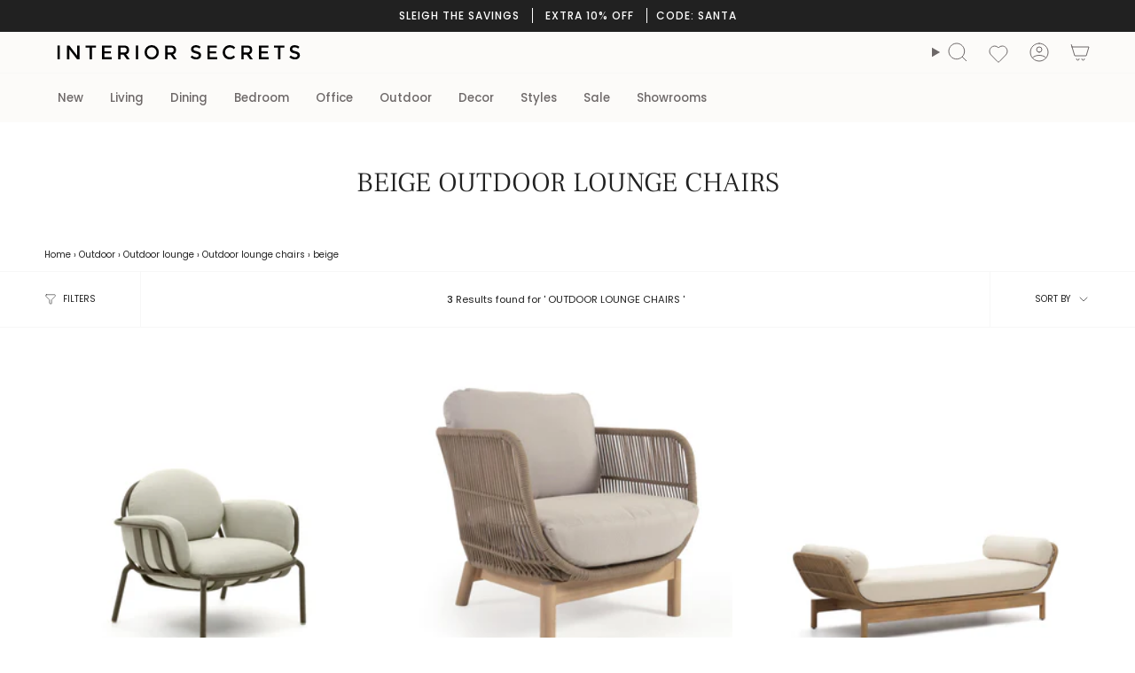

--- FILE ---
content_type: text/css
request_url: https://www.interiorsecrets.com.au/cdn/shop/t/103/assets/style-is.css?v=71512467737523893401747361197
body_size: 813
content:
@media only screen and (min-width: 821px){.cart-bar{top:100px}}body:has(.main-content>.shopify-section.section-overlay-header:first-of-type) [data-header-transparent]:not(.meganav--visible) .navlink--cart--icon .header__cart__status{--bg: #ffffff !important}.cart__item__title{font-size:15px}p.zooomywishmsg .fa{padding:-1px!important}.zoomywishidheart,.zoomywishid{height:36.65px}.grid-item .fa-heart-o,.grid-item .fa-heart{color:#7f7e7e!important}.grid-item .zoomywishid .fa{font-size:15px!important}p.zooomywishmsg.zadbg{color:#efefef}p.zooomywishmsg{width:auto}.zoomywishidheart{bottom:35px;width:auto!important;float:right!important}.zoomywishidheart label{display:flex;flex-direction:row-reverse}#ZoomyWishlistPage li img{width:100%}.zbodyaction{flex-direction:column;gap:5px}.zopencartlink{padding:10px!important}a.zooomy__hhrt{bottom:150px!important}.zooomy__hhrt{display:none!important}.product__info_tag{display:flex;flex-wrap:wrap;gap:5px;justify-content:space-between}.info_tag{background-color:var(--bg);color:var(--text);padding:var(--p );display:flex;gap:5px}.info_tag span.in-stock{width:13.104px;height:13px;background-color:#85d89b;display:block;border-radius:25px;margin-left:3px}.dispatch-info{text-align:var(--txt-align);padding-bottom:var(--pb);font-size:var(--txt)}.header__mobile__right .header__mobile__button{padding-top:5px}@media only screen and (max-width: 820px){.product-label{display:none}}@media only screen and (min-width: 821px){.product-label{width:100%;display:flex;justify-content:right;column-gap:5px}.floorstock-box,.mel-box{font-size:calc(8px* var(--FONT-ADJUST-BODY))}.sale-box{--padding-vertical: 5px !important;font-size:calc(8px* var(--FONT-ADJUST-BODY))!important;padding:calc(var(--padding-vertical) * var(--FONT-ADJUST-BODY)) 10px!important}.product-label span{--padding-vertical: 5px;padding:calc(var(--padding-vertical) * var(--FONT-ADJUST-BODY)) 10px}}@media only screen and (min-width: 1210px){.floorstock-box,.mel-box{font-size:calc(11px* var(--FONT-ADJUST-BODY))}.sale-box{--padding-vertical: 7px !important;font-size:calc(11px* var(--FONT-ADJUST-BODY))!important;padding:calc(var(--padding-vertical) * var(--FONT-ADJUST-BODY)) 15px!important}.product-label span{--padding-vertical: 7px;padding:calc(var(--padding-vertical) * var(--FONT-ADJUST-BODY)) 15px}}.product-label{position:absolute;right:5px;top:5px;z-index:3}.product-label span.floorstock-box,.product-label span.mel-box{color:#212121;background-color:#efefef}.floorstock-box,.mel-box{text-transform:uppercase;font-family:var(--FONT-STACK-BODY);font-weight:var(--FONT-WEIGHT-BODY);letter-spacing:var(--LETTER-SPACING-BODY)}.product__sku{font-size:calc(var(--font-2)* var(--FONT-ADJUST-BODY) - 2px)!important}.color-variants{display:flex;align-items:center;flex-flow:row wrap}.color-variants a.color{display:flex;justify-content:center;align-items:center;margin:0 10px 10px 0;padding:5px;border-radius:50%;height:60px;width:60px;overflow:hidden}.color-variants a img{height:50px;width:50px;border-radius:50%}.color-variants a img.current-product,.color-variants a.color.selected{cursor:default;pointer-events:none}.color-variants a.color.selected{border:1px solid var(--cbc)}.color-variants-wrapper span{font-size:13px;margin-bottom:20px;padding:5px 10px;background:var(--tbc);border-radius:12px;display:inline-block}.radio__fieldset .radio__button input.unavailable+label{display:none}header-search-form{display:block;width:100%}.klaviyo-form input[type=email]{outline:none!important}span.snize-attribute{display:none!important}span.snize-quick-view-attribute{display:none}#snize-search-results-grid-mode span.snize-thumbnail,#snize_results.snize-mobile-design.snize-new-version #snize-search-results-grid-mode span.snize-overhidden{background-color:#fff}div.snize-search-results#snize_results a{background:none}#snize_results.snize-mobile-design div.snize-main-panel-view-mode a.snize-list-mode-icon,#snize_results.snize-mobile-design div.snize-main-panel-view-mode a.snize-grid-mode-icon{background-repeat:no-repeat}#snize-search-results-grid-mode li.snize-product span.snize-title{text-align:center!important;font-size:14px}div.snize-voice-search-trigger{right:45px}span.banana-statement.fera-widget-578710{padding-top:10px;text-align:center;font-size:12.8px;justify-content:center;margin-bottom:0!important}button.cbb-shipping-rates-calculator-update-button{background-color:#000!important;color:#fff!important}.cbb-shipping-rates-calculator-loading{background-color:#f5f2ec!important}.docapp-cart-with-coupon-summary .docapp-coupon-input--bean-container .docapp-coupon-input--bean-container--bean{background-color:#efece6}@media only screen and (max-width: 749px){.pswp[data-pswp-option-classes*=pswp-zoom-gallery] .pswp__button--arrow--right,.pswp-zoom-gallery .pswp__button--arrow--right,.pswp[data-pswp-option-classes*=pswp-zoom-gallery] .pswp__button--arrow--left,.pswp-zoom-gallery .pswp__button--arrow--left{background:none!important;border:none!important}}.collection-count{margin:auto;text-align:center;font-size:.7rem}@media only screen and (max-width: 479px){.collection-count{visibility:hidden}}.has-header-sticky .collection__nav{top:calc(var(--header-height) - 1px - var(--border-width))!important}
/*# sourceMappingURL=/cdn/shop/t/103/assets/style-is.css.map?v=71512467737523893401747361197 */


--- FILE ---
content_type: text/javascript
request_url: https://www.interiorsecrets.com.au/cdn/shop/t/103/assets/pushbar.js?v=159171207205977494841737477997
body_size: -162
content:
class Pushbar{constructor(e={overlay:!0,blur:!1}){if(this.activeId,this.activeElement,this.overlayElement,e.overlay&&(this.overlayElement=document.createElement("div"),this.overlayElement.classList.add("pushbar_overlay"),document.querySelector("body").appendChild(this.overlayElement)),e.blur){const e2=document.querySelector(".pushbar_main_content");e2&&e2.classList.add("pushbar_blur")}this.bindEvents()}emitOpening(){const e=new CustomEvent("pushbar_opening",{bubbles:!0,detail:{element:this.activeElement,id:this.activeId}});this.activeElement.dispatchEvent(e)}emitClosing(){const e=new CustomEvent("pushbar_closing",{bubbles:!0,detail:{element:this.activeElement,id:this.activeId}});this.activeElement.dispatchEvent(e)}handleOpenEvent(e){e.preventDefault();const t=e.currentTarget.getAttribute("data-pushbar-target");this.open(t)}handleCloseEvent(e){e.preventDefault(),this.close()}handleKeyEvent(e){e.keyCode===27&&this.close()}bindEvents(){const e=document.querySelectorAll("[data-pushbar-target]"),t=document.querySelectorAll("[data-pushbar-close]");e.forEach(e2=>e2.addEventListener("click",e3=>this.handleOpenEvent(e3),!1)),t.forEach(e2=>e2.addEventListener("click",e3=>this.handleCloseEvent(e3),!1)),this.overlayElement&&this.overlayElement.addEventListener("click",e2=>this.handleCloseEvent(e2),!1),document.addEventListener("keyup",e2=>this.handleKeyEvent(e2))}open(e){if(this.activeId===String(e)||!e||(this.activeId&&this.activeId!==String(e)&&this.close(),this.activeId=e,this.activeElement=document.querySelector(`[data-pushbar-id="${this.activeId}"]`),!this.activeElement))return;this.emitOpening(),this.activeElement.classList.add("opened");const t=document.querySelector("html");t.classList.add("pushbar_locked"),t.setAttribute("pushbar",e)}close(){if(!this.activeId)return;this.emitClosing(),this.activeElement.classList.remove("opened");const e=document.querySelector("html");e.classList.remove("pushbar_locked"),e.removeAttribute("pushbar"),this.activeId=null,this.activeElement=null}}
//# sourceMappingURL=/cdn/shop/t/103/assets/pushbar.js.map?v=159171207205977494841737477997


--- FILE ---
content_type: image/svg+xml
request_url: https://www.interiorsecrets.com.au/cdn/shop/files/IS_logo.svg?v=1714709910&width=275
body_size: 312
content:
<svg viewBox="0 0 777.5 45.2" xmlns="http://www.w3.org/2000/svg" data-name="Layer 1" id="logo">
  <path transform="translate(0 0.1)" d="M0,1H7.4V44.6H0Z"></path>
  <path transform="translate(0 0.1)" d="M63.3,1h7.4V44.6h-8L38,12.8V44.6H30.6V1H38L63.3,33.5Z"></path>
  <path transform="translate(0 0.1)" d="M110.4,7.7V44.5h-7.3V7.7H89.9V1h33.8V7.7Z"></path>
  <path transform="translate(0 0.1)" d="M173.4,1V7.9H150.2V19.4h20.9v6.5H150.2V37.6h24v6.9H142.9V1Z"></path>
  <path transform="translate(0 0.1)" d="M229.6,15.2c0,7.2-3.1,11.7-9.4,13.6l11.4,15.8h-9.3L211.9,30h-9.7V44.6h-7.4V1H211c6.6,0,11.4,1.1,14.3,3.4S229.6,10.2,229.6,15.2Zm-9.8,6.1c1.5-1.3,2.2-3.4,2.2-6.2s-.8-4.8-2.3-5.9-4.3-1.6-8.2-1.6h-9.3V23.2h9.2C215.5,23.3,218.3,22.6,219.8,21.3Z"></path>
  <path transform="translate(0 0.1)" d="M251.4,1h7.4V44.6h-7.4Z"></path>
  <path transform="translate(0 0.1)" d="M318.5,38.6a22.4,22.4,0,0,1-16.3,6.5,22,22,0,0,1-16.3-6.5,21.64,21.64,0,0,1-6.6-16.1,21.64,21.64,0,0,1,6.6-16.1A22.4,22.4,0,0,1,302.2-.1a22,22,0,0,1,16.3,6.5,21.64,21.64,0,0,1,6.6,16.1A21.64,21.64,0,0,1,318.5,38.6Zm-5.4-27.3a14.51,14.51,0,0,0-10.9-4.6,14.36,14.36,0,0,0-10.9,4.6,15.47,15.47,0,0,0-4.5,11.2,15.47,15.47,0,0,0,4.5,11.2,14.51,14.51,0,0,0,10.9,4.6,14.36,14.36,0,0,0,10.9-4.6,15.47,15.47,0,0,0,4.5-11.2A15.47,15.47,0,0,0,313.1,11.3Z"></path>
  <path transform="translate(0 0.1)" d="M380.3,15.2c0,7.2-3.1,11.7-9.4,13.6l11.4,15.8H373L362.6,30h-9.7V44.6h-7.4V1h16.2c6.6,0,11.4,1.1,14.3,3.4S380.3,10.2,380.3,15.2Zm-9.7,6.1c1.5-1.3,2.2-3.4,2.2-6.2s-.8-4.8-2.3-5.9-4.3-1.6-8.2-1.6H353V23.2h9.2C366.2,23.3,369.1,22.6,370.6,21.3Z"></path>
  <path transform="translate(0 0.1)" d="M443.6,6.7A9.69,9.69,0,0,0,438.3,8a4.41,4.41,0,0,0-2.1,4,4.69,4.69,0,0,0,2.1,4.1c1.4.9,4.3,1.9,8.8,3s7.8,2.6,10.1,4.5,3.4,4.8,3.4,8.6a11.47,11.47,0,0,1-4.3,9.3c-2.9,2.4-6.6,3.6-11.3,3.6a26.23,26.23,0,0,1-18.1-7l4.6-5.5c4.4,3.8,9,5.7,13.7,5.7a9.3,9.3,0,0,0,5.6-1.5,4.81,4.81,0,0,0,2.1-4.1,4.49,4.49,0,0,0-2-3.9,22.31,22.31,0,0,0-6.8-2.6c-3.2-.8-5.6-1.5-7.3-2.1a15.75,15.75,0,0,1-4.4-2.5c-2.6-2-3.9-4.9-3.9-9a11,11,0,0,1,4.4-9.3A17.65,17.65,0,0,1,443.8,0a26.77,26.77,0,0,1,8.3,1.4,21.25,21.25,0,0,1,7.1,3.9l-3.9,5.5a15.07,15.07,0,0,0-5.2-2.9A19.08,19.08,0,0,0,443.6,6.7Z"></path>
  <path transform="translate(0 0.1)" d="M511.4,1V7.9H488.2V19.4h20.9v6.5H488.2V37.6h24v6.9H480.9V1Z"></path>
  <path transform="translate(0 0.1)" d="M552.7,37.9a14.51,14.51,0,0,0,6.5-1.3,23.63,23.63,0,0,0,5.7-4.1l4.7,4.9a21.84,21.84,0,0,1-16.8,7.7,22.39,22.39,0,0,1-16.4-6.4,21.63,21.63,0,0,1-6.5-16.1,21.71,21.71,0,0,1,6.6-16.2c4.4-4.3,10-6.5,16.8-6.5a21.74,21.74,0,0,1,16.9,7.5l-4.7,5.1a20.3,20.3,0,0,0-5.9-4.2,16,16,0,0,0-6.5-1.2A15.31,15.31,0,0,0,542,11.4a14.33,14.33,0,0,0-4.5,10.9,15,15,0,0,0,4.6,11.1A14.45,14.45,0,0,0,552.7,37.9Z"></path>
  <path transform="translate(0 0.1)" d="M624.6,15.2c0,7.2-3.1,11.7-9.4,13.6l11.4,15.8h-9.3L606.9,30h-9.7V44.6h-7.4V1h16.3c6.6,0,11.4,1.1,14.3,3.4S624.6,10.2,624.6,15.2Zm-9.7,6.1c1.5-1.3,2.2-3.4,2.2-6.2s-.8-4.8-2.3-5.9-4.3-1.6-8.2-1.6h-9.3V23.2h9.2C610.5,23.3,613.4,22.6,614.9,21.3Z"></path>
  <path transform="translate(0 0.1)" d="M677,1V7.9H653.8V19.4h20.9v6.5H653.8V37.6h24v6.9H646.5V1Z"></path>
  <path transform="translate(0 0.1)" d="M714.9,7.7V44.5h-7.4V7.7H694.3V1h33.8V7.7Z"></path>
  <path transform="translate(0 0.1)" d="M760.5,6.7A9.69,9.69,0,0,0,755.2,8a4.41,4.41,0,0,0-2.1,4,4.69,4.69,0,0,0,2.1,4.1c1.4.9,4.3,1.9,8.8,3s7.8,2.6,10.1,4.5,3.4,4.8,3.4,8.6a11.47,11.47,0,0,1-4.3,9.3c-2.9,2.4-6.6,3.6-11.3,3.6a26.23,26.23,0,0,1-18.1-7l4.6-5.5c4.4,3.8,9,5.7,13.7,5.7a9.3,9.3,0,0,0,5.6-1.5,4.81,4.81,0,0,0,2.1-4.1,4.49,4.49,0,0,0-2-3.9,22.31,22.31,0,0,0-6.8-2.6c-3.2-.8-5.6-1.5-7.3-2.1a15.75,15.75,0,0,1-4.4-2.5c-2.6-2-3.9-4.9-3.9-9a11,11,0,0,1,4.4-9.3A17.65,17.65,0,0,1,760.7,0,26.77,26.77,0,0,1,769,1.4a21.25,21.25,0,0,1,7.1,3.9l-3.9,5.5A15.07,15.07,0,0,0,767,7.9,19.08,19.08,0,0,0,760.5,6.7Z"></path>
</svg>

--- FILE ---
content_type: text/javascript
request_url: https://www.interiorsecrets.com.au/cdn/shop/t/103/assets/is-script.js?v=45638030761172607421746661990
body_size: 3042
content:
(function(themeAddresses){const moneyFormat="${{amount}}";function formatMoney(cents,format){typeof cents=="string"&&(cents=cents.replace(".",""));let value="";const placeholderRegex=/\{\{\s*(\w+)\s*\}\}/,formatString=format||moneyFormat;function formatWithDelimiters(number,precision=2,thousands=",",decimal="."){if(isNaN(number)||number==null)return 0;number=(number/100).toFixed(precision);const parts=number.split("."),dollarsAmount=parts[0].replace(/(\d)(?=(\d\d\d)+(?!\d))/g,`$1${thousands}`),centsAmount=parts[1]?decimal+parts[1]:"";return dollarsAmount+centsAmount}switch(formatString.match(placeholderRegex)[1]){case"amount":value=formatWithDelimiters(cents,2);break;case"amount_no_decimals":value=formatWithDelimiters(cents,0);break;case"amount_with_comma_separator":value=formatWithDelimiters(cents,2,".",",");break;case"amount_no_decimals_with_comma_separator":value=formatWithDelimiters(cents,0,".",",");break;case"amount_with_apostrophe_separator":value=formatWithDelimiters(cents,2,"'",".");break;case"amount_no_decimals_with_space_separator":value=formatWithDelimiters(cents,0," ","");break;case"amount_with_space_separator":value=formatWithDelimiters(cents,2," ",",");break;case"amount_with_period_and_space_separator":value=formatWithDelimiters(cents,2," ",".");break}return formatString.replace(placeholderRegex,value)}const throttle=(fn,wait)=>{let prev,next;return function invokeFn(...args){const now=Date.now();next=clearTimeout(next),!prev||now-prev>=wait?(fn.apply(null,args),prev=now):next=setTimeout(invokeFn.bind(null,...args),wait-(now-prev))}};function FetchError(object){this.status=object.status||null,this.headers=object.headers||null,this.json=object.json||null,this.body=object.body||null}FetchError.prototype=Error.prototype;const getUrlString=(params,keys=[],isArray=!1)=>{const p=Object.keys(params).map(key=>{let val=params[key];if(Object.prototype.toString.call(val)==="[object Object]"||Array.isArray(val))return Array.isArray(params)?keys.push(""):keys.push(key),getUrlString(val,keys,Array.isArray(val));{let tKey=key;return keys.length>0&&(tKey=(isArray?keys:[...keys,key]).reduce((str,k)=>str===""?k:`${str}[${k}]`,"")),isArray?`${tKey}[]=${val}`:`${tKey}=${val}`}}).join("&");return keys.pop(),p};function saveShippingDataToLocalStorage(province,fullProvinceName,zip){const expirationTimeMillis=Date.now()+2592e6,data={value:{province,fullProvinceName,zip},expirationTimeMillis};localStorage.setItem("is_shipping_data",JSON.stringify(data))}function getShippingDataFromLocalStorage(){try{const raw=localStorage.getItem("is_shipping_data");if(!raw)return null;const parsed=JSON.parse(raw);return Date.now()>parsed.expirationTimeMillis?(localStorage.removeItem("is_shipping_data"),null):parsed.value}catch(e){return console.warn("Failed to parse shipping data: ",e),null}}function getCartInfo(){return fetch("/cart.js").then(response=>response.json()).then(cart=>({items:cart.items,total_price:cart.total_price,total_price_formatted:(cart.total_price/100).toFixed(2),total_quantity:cart.item_count})).catch(error=>(console.error("Error fetching cart info: ",error),{items:[],total_price:0,total_price_formatted:"0.00",total_quantity:0}))}let shippingDiscountData=[];fetch(window.shippingDiscountDataUrl).then(res=>res.json()).then(data=>{shippingDiscountData=data}).catch(err=>{console.warn("Failed to load shippng discount data: ",err)});const selectors$P={templateNoShipping:"[data-template-no-shipping]",getRates:".get-rates",addressContainer:"#address_container",addressCountry:"#address_country",addressProvince:"#address_province",addressZip:"#address_zip",wrapper:"#wrapper-response",template:"#shipping-calculator-response-template"},attributes$s={templateNoShipping:"data-template-no-shipping",default:"data-default"},classes$D={hidden:"is-hidden",error:"error",center:"center",success:"success",disabled:"disabled",getRatesTrigger:"get-rates--trigger"},texts={error:"Error : country is not supported.",feedback:"We do not ship to this destination.",feedbackLabel:"Error : "};class IsShippingCalculator extends HTMLElement{constructor(){super(),this.getRatesButton=this.querySelector(selectors$P.getRates),this.fieldsContainer=this.querySelector(selectors$P.addressContainer),this.selectCountry=this.querySelector(selectors$P.addressCountry),this.selectProvince=this.querySelector(selectors$P.addressProvince),this.template=this.querySelector(selectors$P.template),this.wrapper=this.querySelector(selectors$P.wrapper),this.onCountryChangeEvent=()=>this.onCountryChange(),this.onButtonClickEvent=()=>this.onButtonClick()}connectedCallback(){const htmlEl=document.querySelector("html");let locale="en";htmlEl.hasAttribute("lang")&&htmlEl.getAttribute("lang")!==""&&(locale=htmlEl.getAttribute("lang")),this.fieldsContainer&&themeAddresses.AddressForm(this.fieldsContainer,locale,{shippingCountriesOnly:!0});const saved=getShippingDataFromLocalStorage();if(saved){const zipInput=document.querySelector("#address_zip");zipInput&&(zipInput.value=saved.zip),this.selectProvince&&(this.selectProvince.setAttribute("data-default",saved.province),this.selectProvince.setAttribute("data-default-fullname",saved.fullProvinceName))}if(this.selectCountry&&this.selectCountry.hasAttribute(attributes$s.default)&&this.selectProvince&&this.selectProvince.hasAttribute(attributes$s.default)&&this.selectCountry.addEventListener("change",this.onCountryChangeEvent),this.getRatesButton&&(this.getRatesButton.addEventListener("click",this.onButtonClickEvent),theme.settings.customerLoggedIn&&this.getRatesButton.classList.contains(classes$D.getRatesTrigger))){const zipElem=document.querySelector(selectors$P.addressZip);zipElem&&zipElem.value&&this.getRatesButton.dispatchEvent(new Event("click"))}const waitForProvinceOptions=()=>{this.selectProvince&&this.selectProvince.options.length>0?this.handleInitialRatesLoad():setTimeout(waitForProvinceOptions,100)};waitForProvinceOptions(),this.onCartChanged=()=>{this.selectCountry&&this.selectProvince&&this.getRatesButton&&this.handleInitialRatesLoad()},document.addEventListener("theme:cart:change",this.onCartChanged)}disconnectedCallback(){this.selectCountry&&this.selectCountry.hasAttribute(attributes$s.default)&&this.selectProvince&&this.selectProvince.hasAttribute(attributes$s.default)&&this.selectCountry.removeEventListener("change",this.onCountryChangeEvent),this.getRatesButton&&this.getRatesButton.removeEventListener("click",this.onButtonClickEvent),document.removeEventListener("theme:cart:change",this.onCartChanged)}onCountryChange(){this.selectCountry.removeAttribute(attributes$s.default),this.selectProvince.removeAttribute(attributes$s.default)}onButtonClick(){for(this.disableButtons();this.wrapper.firstChild;)this.wrapper.removeChild(this.wrapper.firstChild);this.wrapper.classList.add(classes$D.hidden);const shippingAddress={};let elemCountryVal=this.selectCountry.value,elemProvinceVal=this.selectProvince.value;const elemCountryData=this.selectCountry.getAttribute(attributes$s.default);elemCountryVal===""&&elemCountryData&&elemCountryData!==""&&(elemCountryVal=elemCountryData);const elemProvinceData=this.selectProvince.getAttribute(attributes$s.default);elemProvinceVal===""&&elemProvinceData&&elemProvinceData!==""&&(elemProvinceVal=elemProvinceData),shippingAddress.zip=document.querySelector(selectors$P.addressZip).value||"",shippingAddress.country=elemCountryVal||"",shippingAddress.province=elemProvinceVal||"",this.getCartShippingRatesForDestination(shippingAddress)}handleInitialRatesLoad(){const wrapper=document.querySelector("#shipping-form-wrapper"),form1=document.querySelector("#is-shipping-calculator");getCartInfo().then(cart=>{if(cart.total_quantity===0){wrapper?.classList.remove("form-loading"),form1&&(form1.style.display="none"),this.wrapper.innerHTML="";return}wrapper?.classList.add("form-loading");const shippingAddress={};let elemCountryVal=this.selectCountry.value,elemProvinceVal=this.selectProvince.value;const elemCountryData=this.selectCountry.getAttribute(attributes$s.default);elemCountryVal===""&&elemCountryData&&elemCountryData!==""&&(elemCountryVal=elemCountryData);const elemProvinceData=this.selectProvince.getAttribute(attributes$s.default);elemProvinceVal===""&&elemProvinceData&&elemProvinceData!==""&&(elemProvinceVal=elemProvinceData),shippingAddress.zip=document.querySelector(selectors$P.addressZip).value||"",shippingAddress.country=elemCountryVal||"",shippingAddress.province=elemProvinceVal||"",this.getCartShippingRatesForDestination(shippingAddress),this.spinnerDoneCallback=()=>{wrapper?.classList.remove("form-loading"),form1&&(form1.style.display="block")}})}formatRate(cents){return cents==="0.00"?window.theme.strings.free:formatMoney(cents,theme.moneyFormat)}render(response){if(this.template&&this.wrapper){this.wrapper.innerHTML="";let ratesList="",ratesText="",successClass=`${classes$D.error} ${classes$D.center}`,markup=this.template.innerHTML;const rateRegex=/[^[\]]+(?=])/g;if(response.rates&&response.rates.length){let rateTemplate=rateRegex.exec(markup)[0];response.rates.forEach(rate=>{let rateHtml=rateTemplate;rateHtml=rateHtml.replace(/\|\|rateName\|\|/g,rate.name),rateHtml=rateHtml.replace(/\|\|ratePrice\|\|/g,this.formatRate(rate.price)),ratesList+=rateHtml})}if(response.success){successClass=`${classes$D.success} ${classes$D.center}`;const createdNewElem=document.createElement("div");createdNewElem.innerHTML=this.template.innerHTML;const noShippingElem=createdNewElem.querySelector(selectors$P.templateNoShipping);response.rates.length<1&&noShippingElem&&(ratesText=noShippingElem.getAttribute(attributes$s.templateNoShipping))}else ratesText=response.errorFeedback;let provinceLine,questionLine,informationLine="";response.success&&response.province?(provinceLine=`<p class="is-shipping-calculator_heading">Estimated shipping rates for ${response.province}</p>`,questionLine=`<p>Not shipping to ${response.province}?</p>`,informationLine='<p class="is-shipping-calculator_info">Please select the preferred shipping option upon checkout.</p>'):(provinceLine="",questionLine="",informationLine="");let shippingDiscountLine=response.discountLine||"";markup=markup.replace(rateRegex,"").replace("[]",""),markup=markup.replace(/\|\|ratesList\|\|/g,ratesList),markup=markup.replace(/\|\|successClass\|\|/g,successClass),markup=markup.replace(/\|\|ratesText\|\|/g,ratesText),markup=markup.replace(/\|\|province\|\|/g,provinceLine),markup=markup.replace(/\|\|question\|\|/g,questionLine),markup=markup.replace(/\|\|information\|\|/g,informationLine),markup=markup.replace(/\|\|shippingDiscount\|\|/g,shippingDiscountLine),this.wrapper.innerHTML+=markup,document.querySelectorAll("#shipping-rates li").forEach(li=>{li.textContent.trim().includes("Limited Time Offer")&&(li.style.backgroundColor="rgb(235, 206, 206)",li.style.fontWeight="600")}),this.wrapper.classList.remove(classes$D.hidden)}}enableButtons(){this.getRatesButton.removeAttribute("disabled"),this.getRatesButton.classList.remove(classes$D.disabled),this.getRatesButton.textContent=theme.strings.shippingCalcSubmitButton}disableButtons(){this.getRatesButton.setAttribute("disabled","disabled"),this.getRatesButton.classList.add(classes$D.disabled),this.getRatesButton.textContent=theme.strings.shippingCalcSubmitButtonDisabled}getCartShippingRatesForDestination(shippingAddress){const encodedShippingAddressData=encodeURI(getUrlString({shipping_address:shippingAddress})),url=`${theme.routes.cart_url}/shipping_rates.json?${encodedShippingAddressData}`;fetch(url).then(this.handleErrors).then(response=>response.text()).then(response=>{const rates=JSON.parse(response).shipping_rates;this.onCartShippingRatesUpdate(rates,shippingAddress)}).catch(error=>{this.onError(error.json)})}fullMessagesFromErrors(errors){const fullMessages=[];for(const error in errors)for(const message of errors[error])fullMessages.push(message);return fullMessages}handleErrors(response){return response.ok?response:response.json().then(function(json){throw new FetchError({status:response.statusText,headers:response.headers,json})})}onError(data){this.enableButtons();let feedback="";typeof this.spinnerDoneCallback=="function"&&(this.spinnerDoneCallback(),this.spinnerDoneCallback=null),data.message?feedback=data.message+"("+data.status+"): "+data.description:feedback=texts.feedbackLabel+this.fullMessagesFromErrors(data).join("; "),feedback===texts.error&&(feedback=texts.feedback),this.render({rates:[],errorFeedback:feedback,success:!1})}async onCartShippingRatesUpdate(rates,shippingAddress){this.enableButtons(),typeof this.spinnerDoneCallback=="function"&&(this.spinnerDoneCallback(),this.spinnerDoneCallback=null);let readableAddress="";shippingAddress.zip&&(readableAddress+=shippingAddress.zip+", ");let readableProvince=shippingAddress.province||"";readableProvince&&(readableAddress+=readableProvince+", "),readableAddress+=shippingAddress.country;const fullProvinceName=this.selectProvince?.selectedOptions?.[0]?.textContent?.trim()||this.selectProvince?.dataset.defaultFullname||shippingAddress.province;saveShippingDataToLocalStorage(shippingAddress.province,fullProvinceName,shippingAddress.zip);let discountLine="";try{const cartTotal=(await getCartInfo()).total_price/100;shippingDiscountData.find(entry=>entry.state.toLowerCase()===fullProvinceName.toLowerCase()&&entry.postcode===shippingAddress.zip)&&cartTotal<1e3&&(discountLine=`<ul id="shipping-discount"><li><p class="shipping-discount-msg info">Limited Time Offer - Get Discounted Delivery!<p>
                            <p>Spend $1000 or more and unlock exclusive shipping discounts! You're just $${1e3-cartTotal} away from saving on delivery.</p></li></ul>`)}catch(e){console.warn("Error checking discount info: ",e)}this.render({rates,address:readableAddress,province:fullProvinceName,discountLine,success:!0})}}customElements.get("is-shipping-calculator")||customElements.define("is-shipping-calculator",IsShippingCalculator)})(themeVendor.themeAddresses);
//# sourceMappingURL=/cdn/shop/t/103/assets/is-script.js.map?v=45638030761172607421746661990


--- FILE ---
content_type: application/javascript; charset=utf-8
request_url: https://cdn-widgetsrepository.yotpo.com/v1/loader/6O75GHjr1NUQvMxvYLk6Lw
body_size: 54911
content:

if (typeof (window) !== 'undefined' && window.performance && window.performance.mark) {
  window.performance.mark('yotpo:loader:loaded');
}
var yotpoWidgetsContainer = yotpoWidgetsContainer || { guids: {} };
(function(){
    var guid = "6O75GHjr1NUQvMxvYLk6Lw";
    var loader = {
        loadDep: function (link, onLoad, strategy) {
            var script = document.createElement('script');
            script.onload = onLoad || function(){};
            script.src = link;
            if (strategy === 'defer') {
                script.defer = true;
            } else if (strategy === 'async') {
                script.async = true;
            }
            script.setAttribute("type", "text/javascript");
            script.setAttribute("charset", "utf-8");
            document.head.appendChild(script);
        },
        config: {
            data: {
                guid: guid
            },
            widgets: {
            
                "1255500": {
                    instanceId: "1255500",
                    instanceVersionId: "448146658",
                    templateAssetUrl: "https://cdn-widgetsrepository.yotpo.com/widget-assets/widget-my-rewards/app.v1.4.17-7427.js",
                    cssOverrideAssetUrl: "",
                    customizationCssUrl: "",
                    customizations: {
                      "layout-add-background": "true",
                      "layout-background-color": "#F6F1EE",
                      "logged-in-description-color": "#0F8383",
                      "logged-in-description-font-size": "22",
                      "logged-in-description-text": "{{current_point_balance}} points",
                      "logged-in-description-tier-status-text": "{{current_vip_tier_name}} tier",
                      "logged-in-headline-color": "#000000",
                      "logged-in-headline-font-size": "40",
                      "logged-in-headline-text": "Hi {{first_name}}!",
                      "logged-in-primary-button-cta-type": "redemptionWidget",
                      "logged-in-primary-button-text": "Redeem points",
                      "logged-in-secondary-button-text": "Rewards history",
                      "logged-out-headline-color": "#000000",
                      "logged-out-headline-font-size": "26",
                      "logged-out-headline-text": "How it Works",
                      "primary-button-background-color": "#000000",
                      "primary-button-text-color": "#FFFFFF",
                      "primary-button-type": "rounded_filled_rectangle",
                      "primary-font-name-and-url": "Poppins@600|https://cdn-widgetsrepository.yotpo.com/web-fonts/css/poppins/v1/poppins_600.css",
                      "reward-step-1-displayname": "Step 1",
                      "reward-step-1-settings-description": "Create an account and\nearn 100 points.",
                      "reward-step-1-settings-description-color": "#6C6C6C",
                      "reward-step-1-settings-description-font-size": "16",
                      "reward-step-1-settings-icon": "default",
                      "reward-step-1-settings-icon-color": "#000000",
                      "reward-step-1-settings-title": "Sign up",
                      "reward-step-1-settings-title-color": "#000000",
                      "reward-step-1-settings-title-font-size": "20",
                      "reward-step-2-displayname": "Step 2",
                      "reward-step-2-settings-description": "Earn points every time\nyou shop.",
                      "reward-step-2-settings-description-color": "#6C6C6C",
                      "reward-step-2-settings-description-font-size": "16",
                      "reward-step-2-settings-icon": "default",
                      "reward-step-2-settings-icon-color": "#000000",
                      "reward-step-2-settings-title": "Earn points",
                      "reward-step-2-settings-title-color": "#000000",
                      "reward-step-2-settings-title-font-size": "20",
                      "reward-step-3-displayname": "Step 3",
                      "reward-step-3-settings-description": "Redeem points for\nexclusive rewards.",
                      "reward-step-3-settings-description-color": "#6C6C6C",
                      "reward-step-3-settings-description-font-size": "16",
                      "reward-step-3-settings-icon": "default",
                      "reward-step-3-settings-icon-color": "#000000",
                      "reward-step-3-settings-title": "Redeem points",
                      "reward-step-3-settings-title-color": "#000000",
                      "reward-step-3-settings-title-font-size": "20",
                      "rewards-history-approved-text": "Approved",
                      "rewards-history-background-color": "rgba(0,0,0,0.79)",
                      "rewards-history-headline-color": "#000000",
                      "rewards-history-headline-font-size": "26",
                      "rewards-history-headline-text": "Rewards History",
                      "rewards-history-pending-text": "Pending",
                      "rewards-history-refunded-text": "Refunded",
                      "rewards-history-reversed-text": "Reversed",
                      "rewards-history-table-action-col-text": "Action",
                      "rewards-history-table-date-col-text": "Date",
                      "rewards-history-table-expiration-col-text": "Points expire on",
                      "rewards-history-table-points-col-text": "Points",
                      "rewards-history-table-status-col-text": "Status",
                      "rewards-history-table-store-col-text": "Store",
                      "secondary-button-background-color": "#000000",
                      "secondary-button-text-color": "#000000",
                      "secondary-button-type": "rounded_rectangle",
                      "secondary-font-name-and-url": "Poppins@400|https://cdn-widgetsrepository.yotpo.com/web-fonts/css/poppins/v1/poppins_400.css",
                      "show-logged-in-description-points-balance": true,
                      "show-logged-in-description-tier-status": false,
                      "view-grid-points-column-color": "#0F8383",
                      "view-grid-rectangular-background-color": "#F6F1EE",
                      "view-grid-type": "border"
                    },
                    staticContent: {
                      "cssEditorEnabled": true,
                      "currency": "AUD",
                      "isHidden": false,
                      "isMultiCurrencyEnabled": false,
                      "isMultiStoreMerchant": false,
                      "isOptInFlowEnabled": true,
                      "isShopifyNewAccountsVersion": false,
                      "isVipTiersEnabled": false,
                      "merchantId": "158607",
                      "platformName": "shopify",
                      "storeId": "J4c2KXpeGFPnehOsCQLtb5GKjQXRdG2i5UjCJlzC"
                    },
                    className: "MyRewardsWidget",
                    dependencyGroupId: 2
                },
            
                "1255499": {
                    instanceId: "1255499",
                    instanceVersionId: "448146657",
                    templateAssetUrl: "https://cdn-widgetsrepository.yotpo.com/widget-assets/widget-hero-section/app.v1.8.0-7422.js",
                    cssOverrideAssetUrl: "",
                    customizationCssUrl: "",
                    customizations: {
                      "background-image-url": "https://cdn-widget-assets.yotpo.com/widget-hero-section/customizations/defaults/background-image.jpg?v=1",
                      "description-color": "#000000",
                      "description-font-size": "16",
                      "description-text-logged-in": "As a member, you'll earn points and exclusive rewards every time you shop.",
                      "description-text-logged-out": "Become a member and earn points and exclusive rewards every time you shop.",
                      "headline-color": "#000000",
                      "headline-font-size": "26",
                      "headline-text-logged-in": "Welcome to the club",
                      "headline-text-logged-in-non-member": "You’re a step away from rewards!",
                      "headline-text-logged-out": "Join the club",
                      "login-button-color": "#000000",
                      "login-button-text": "Log in",
                      "login-button-text-color": "#000000",
                      "login-button-type": "rounded_rectangle",
                      "member-optin-disclaimer": "To customize the disclaimer and button asking non-members to join your program, go to \u003cb\u003ePage Settings.\u003c/b\u003e",
                      "mobile-background-image-url": "https://cdn-widget-assets.yotpo.com/widget-hero-section/customizations/defaults/background-image-mobile.jpg",
                      "mode-is-page-settings": false,
                      "primary-font-name-and-url": "Poppins@600|https://cdn-widgetsrepository.yotpo.com/web-fonts/css/poppins/v1/poppins_600.css",
                      "register-button-color": "#000000",
                      "register-button-text": "Join now",
                      "register-button-text-color": "#ffffff",
                      "register-button-type": "rounded_filled_rectangle",
                      "reward-opt-in-join-now-button-label": "Complete program signup",
                      "rewards-disclaimer-text": "I agree to the program’s [terms](http://example.net/terms) and [privacy policy](http://example.net/privacy-policy)",
                      "rewards-disclaimer-text-color": "#00000",
                      "rewards-disclaimer-text-size": "12px",
                      "rewards-disclaimer-type": "no-disclaimer",
                      "secondary-font-name-and-url": "Poppins@400|https://cdn-widgetsrepository.yotpo.com/web-fonts/css/poppins/v1/poppins_400.css",
                      "text-background-color": "#D2E3E3",
                      "text-background-show-on-desktop": "true",
                      "text-background-show-on-mobile": "true",
                      "view-layout": "left-layout"
                    },
                    staticContent: {
                      "cssEditorEnabled": true,
                      "isHidden": false,
                      "isOptInFlowEnabled": true,
                      "isShopifyNewAccountsVersion": false,
                      "merchantId": "158607",
                      "platformName": "shopify",
                      "storeId": "J4c2KXpeGFPnehOsCQLtb5GKjQXRdG2i5UjCJlzC",
                      "storeLoginUrl": "//interiorsecretscompany.myshopify.com/account/login",
                      "storeRegistrationUrl": "//interiorsecretscompany.myshopify.com/account/register"
                    },
                    className: "HeroSectionWidget",
                    dependencyGroupId: 2
                },
            
                "1255498": {
                    instanceId: "1255498",
                    instanceVersionId: "448146655",
                    templateAssetUrl: "https://cdn-widgetsrepository.yotpo.com/widget-assets/widget-referral-widget/app.v2.5.19-7355.js",
                    cssOverrideAssetUrl: "",
                    customizationCssUrl: "",
                    customizations: {
                      "background-color": "#F6F1EE",
                      "background-image-url": "https://cdn-widget-assets.yotpo.com/widget-referral-widget/customizations/defaults/background-image.jpg",
                      "customer-email-view-button-text": "Next",
                      "customer-email-view-description": "Give your friends $10 off their first order of $5, and get 500 points for each successful referral.",
                      "customer-email-view-header": "Refer a Friend",
                      "customer-email-view-input-placeholder": "Your email address",
                      "customer-email-view-title": "GIVE $10, GET 500 POINTS",
                      "customer-name-view-input-placeholder": "Your first name",
                      "default-toggle": true,
                      "description-color": "#6C6C6C",
                      "description-font-size": "16px",
                      "final-view-button-text": "REFER MORE FRIENDS",
                      "final-view-description": "Remind your friends to check their email",
                      "final-view-error-description": "We were unable to share the referral link. Go back to the previous step to try again.",
                      "final-view-error-text": "GO BACK",
                      "final-view-error-title": "Something went wrong",
                      "final-view-title": "THANKS FOR REFERRING",
                      "fonts-primary-font-name-and-url": "Poppins@600|https://cdn-widgetsrepository.yotpo.com/web-fonts/css/poppins/v1/poppins_600.css",
                      "fonts-secondary-font-name-and-url": "Poppins@400|https://cdn-widgetsrepository.yotpo.com/web-fonts/css/poppins/v1/poppins_400.css",
                      "header-color": "#000000",
                      "header-font-size": "16px",
                      "main-share-option-desktop": "main_share_email",
                      "main-share-option-mobile": "main_share_sms",
                      "more-share-ways-text": "MORE WAYS TO SHARE",
                      "next-button-background-color": "#0F8383",
                      "next-button-font-size": "16px",
                      "next-button-size": "standard",
                      "next-button-text-color": "#FFFFFF",
                      "next-button-type": "rounded_filled_rectangle",
                      "referral-history-completed-points-text": "{{points}} POINTS",
                      "referral-history-completed-status-type": "text",
                      "referral-history-confirmed-status": "Completed",
                      "referral-history-pending-status": "Pending",
                      "referral-history-redeem-text": "You can redeem your points for a reward, or apply your reward code at checkout.",
                      "referral-history-sumup-line-points-text": "{{points}} POINTS",
                      "referral-history-sumup-line-text": "Your Rewards",
                      "referral-views-button-text": "Next",
                      "referral-views-copy-link-button-text": "Copy link",
                      "referral-views-description": "Give your friends $10 off their first order of $5, and get 500 points for each successful referral.",
                      "referral-views-email-share-body": "How does a discount off your first order at {{company_name}} sound? Use the link below and once you've shopped, I'll get a reward too.\n{{referral_link}}",
                      "referral-views-email-share-subject": "Discount to a Store You'll Love!",
                      "referral-views-email-share-type": "marketing_email",
                      "referral-views-friends-input-placeholder": "Friend’s email address",
                      "referral-views-header": "Refer a Friend",
                      "referral-views-personal-email-button-text": "Share via email",
                      "referral-views-sms-button-text": "Share via SMS",
                      "referral-views-title": "GIVE $10, GET 500 POINTS",
                      "referral-views-whatsapp-button-text": "Share via WhatsApp",
                      "share-allow-copy-link": true,
                      "share-allow-email": true,
                      "share-allow-facebook": true,
                      "share-allow-sms": true,
                      "share-allow-twitter": true,
                      "share-allow-whatsapp": true,
                      "share-facebook-header": "Get a discount and shop today!",
                      "share-facebook-image-url": "",
                      "share-headline-text-color": "#6C6C6C",
                      "share-icons-color": "black",
                      "share-settings-copyLink": true,
                      "share-settings-default-checkbox": true,
                      "share-settings-default-mobile-checkbox": true,
                      "share-settings-email": true,
                      "share-settings-facebook": true,
                      "share-settings-fbMessenger": true,
                      "share-settings-mobile-copyLink": true,
                      "share-settings-mobile-email": true,
                      "share-settings-mobile-facebook": true,
                      "share-settings-mobile-fbMessenger": true,
                      "share-settings-mobile-sms": true,
                      "share-settings-mobile-twitter": true,
                      "share-settings-mobile-whatsapp": true,
                      "share-settings-twitter": true,
                      "share-settings-whatsapp": true,
                      "share-sms-message": "I love {{company_name}}! Shop using my link to get a discount {{referral_link}}",
                      "share-twitter-message": "These guys are great! Get a discount using my link: ",
                      "share-whatsapp-message": "I love {{company_name}}! Shop using my link to get a discount {{referral_link}}",
                      "tab-size": "small",
                      "tab-type": "lower_line",
                      "tab-view-primary-tab-text": "Refer a Friend",
                      "tab-view-secondary-tab-text": "Your Referrals",
                      "tile-color": "#F6F1EE",
                      "title-color": "#000000",
                      "title-font-size": "26px",
                      "view-exit-intent-enabled": false,
                      "view-exit-intent-mobile-timeout-ms": 10000,
                      "view-is-popup": false,
                      "view-layout": "left",
                      "view-popup-delay-ms": 0,
                      "view-show-customer-name": "false",
                      "view-show-popup-on-exit": false,
                      "view-show-referral-history": false,
                      "view-table-rectangular-dark-pending-color": "rgba( 0, 0, 0, 0.6 )",
                      "view-table-rectangular-light-pending-color": "#FFFFFF",
                      "view-table-selected-color": "#0F8383",
                      "view-table-theme": "dark",
                      "view-table-type": "lines"
                    },
                    staticContent: {
                      "companyName": "Interior Secrets",
                      "cssEditorEnabled": true,
                      "currency": "AUD",
                      "hasPrimaryFontsFeature": true,
                      "isHidden": false,
                      "isMultiCurrencyEnabled": false,
                      "merchantId": "158607",
                      "migrateTabColorToBackground": true,
                      "platformName": "shopify",
                      "referralHistoryEnabled": true,
                      "referralHost": "http://rwrd.io"
                    },
                    className: "ReferralWidget",
                    dependencyGroupId: 2
                },
            
                "1255497": {
                    instanceId: "1255497",
                    instanceVersionId: "448146660",
                    templateAssetUrl: "https://cdn-widgetsrepository.yotpo.com/widget-assets/widget-loyalty-campaigns/app.v1.2.14-7418.js",
                    cssOverrideAssetUrl: "",
                    customizationCssUrl: "",
                    customizations: {
                      "campaign-description-font-color": "#6C6C6C",
                      "campaign-description-size": "16px",
                      "campaign-item-1342378-background-color": "transparent",
                      "campaign-item-1342378-background-image-color-overlay": "rgba(0, 0, 0, .4)",
                      "campaign-item-1342378-background-type": "color",
                      "campaign-item-1342378-border-color": "#BCBCBC",
                      "campaign-item-1342378-description-font-color": "#6c6c6c",
                      "campaign-item-1342378-description-font-size": "16",
                      "campaign-item-1342378-exclude_audience_ids": null,
                      "campaign-item-1342378-exclude_audience_names": [],
                      "campaign-item-1342378-hover-view-tile-message": "Earn 60 points when you join our rewards program",
                      "campaign-item-1342378-icon-color": "#60a3a3",
                      "campaign-item-1342378-icon-type": "defaultIcon",
                      "campaign-item-1342378-include_audience_ids": "1",
                      "campaign-item-1342378-include_audience_names": [
                        "All customers"
                      ],
                      "campaign-item-1342378-special-reward-enabled": "false",
                      "campaign-item-1342378-special-reward-headline-background-color": "#D2E3E3",
                      "campaign-item-1342378-special-reward-headline-text": "Just for you!",
                      "campaign-item-1342378-special-reward-headline-title-font-color": "#000000",
                      "campaign-item-1342378-special-reward-headline-title-font-size": "12",
                      "campaign-item-1342378-special-reward-tile-border-color": "#000000",
                      "campaign-item-1342378-tile-description": "Create an account",
                      "campaign-item-1342378-tile-reward": "60 points",
                      "campaign-item-1342378-title-font-color": "#000000",
                      "campaign-item-1342378-title-font-size": "18",
                      "campaign-item-1342378-type": "CreateAccountCampaign",
                      "campaign-item-1342381-action-tile-action-text": "Follow @interiorsecrets",
                      "campaign-item-1342381-action-tile-title": "Earn 30 points when you follow us on Instagram",
                      "campaign-item-1342381-background-color": "transparent",
                      "campaign-item-1342381-background-image-color-overlay": "rgba(0, 0, 0, .4)",
                      "campaign-item-1342381-background-type": "color",
                      "campaign-item-1342381-border-color": "#BCBCBC",
                      "campaign-item-1342381-description-font-color": "#6c6c6c",
                      "campaign-item-1342381-description-font-size": "16",
                      "campaign-item-1342381-exclude_audience_ids": null,
                      "campaign-item-1342381-exclude_audience_names": [],
                      "campaign-item-1342381-icon-color": "#60a3a3",
                      "campaign-item-1342381-icon-type": "defaultIcon",
                      "campaign-item-1342381-include_audience_ids": "1",
                      "campaign-item-1342381-include_audience_names": [
                        "All customers"
                      ],
                      "campaign-item-1342381-special-reward-enabled": "false",
                      "campaign-item-1342381-special-reward-headline-background-color": "#D2E3E3",
                      "campaign-item-1342381-special-reward-headline-text": "Just for you!",
                      "campaign-item-1342381-special-reward-headline-title-font-color": "#000000",
                      "campaign-item-1342381-special-reward-headline-title-font-size": "12",
                      "campaign-item-1342381-special-reward-tile-border-color": "#000000",
                      "campaign-item-1342381-tile-description": "Follow us on Instagram",
                      "campaign-item-1342381-tile-reward": "30 points",
                      "campaign-item-1342381-title-font-color": "#000000",
                      "campaign-item-1342381-title-font-size": "18",
                      "campaign-item-1342381-type": "InstagramFollowCampaign",
                      "campaign-item-1342382-action-tile-action-text": "Visit Page",
                      "campaign-item-1342382-action-tile-title": "Earn 30 points when you visit our page",
                      "campaign-item-1342382-background-color": "transparent",
                      "campaign-item-1342382-background-image-color-overlay": "rgba(0, 0, 0, .4)",
                      "campaign-item-1342382-background-type": "color",
                      "campaign-item-1342382-border-color": "#BCBCBC",
                      "campaign-item-1342382-description-font-color": "#6c6c6c",
                      "campaign-item-1342382-description-font-size": "16",
                      "campaign-item-1342382-exclude_audience_ids": null,
                      "campaign-item-1342382-exclude_audience_names": [],
                      "campaign-item-1342382-icon-color": "#60a3a3",
                      "campaign-item-1342382-icon-type": "defaultIcon",
                      "campaign-item-1342382-include_audience_ids": "1",
                      "campaign-item-1342382-include_audience_names": [
                        "All customers"
                      ],
                      "campaign-item-1342382-special-reward-enabled": "false",
                      "campaign-item-1342382-special-reward-headline-background-color": "#D2E3E3",
                      "campaign-item-1342382-special-reward-headline-text": "Just for you!",
                      "campaign-item-1342382-special-reward-headline-title-font-color": "#000000",
                      "campaign-item-1342382-special-reward-headline-title-font-size": "12",
                      "campaign-item-1342382-special-reward-tile-border-color": "#000000",
                      "campaign-item-1342382-tile-description": "Facebook Follow",
                      "campaign-item-1342382-tile-reward": "30 points",
                      "campaign-item-1342382-title-font-color": "#000000",
                      "campaign-item-1342382-title-font-size": "18",
                      "campaign-item-1342382-type": "FacebookPageVisitCampaign",
                      "campaign-item-1342383-action-tile-action-text": "Visit Page",
                      "campaign-item-1342383-action-tile-title": "Earn 30 points when you visit our page",
                      "campaign-item-1342383-background-color": "transparent",
                      "campaign-item-1342383-background-image-color-overlay": "rgba(0, 0, 0, .4)",
                      "campaign-item-1342383-background-type": "color",
                      "campaign-item-1342383-border-color": "#BCBCBC",
                      "campaign-item-1342383-description-font-color": "#6c6c6c",
                      "campaign-item-1342383-description-font-size": "16",
                      "campaign-item-1342383-exclude_audience_ids": null,
                      "campaign-item-1342383-exclude_audience_names": [],
                      "campaign-item-1342383-icon-color": "#60a3a3",
                      "campaign-item-1342383-icon-type": "defaultIcon",
                      "campaign-item-1342383-include_audience_ids": "1",
                      "campaign-item-1342383-include_audience_names": [
                        "All customers"
                      ],
                      "campaign-item-1342383-special-reward-enabled": "false",
                      "campaign-item-1342383-special-reward-headline-background-color": "#D2E3E3",
                      "campaign-item-1342383-special-reward-headline-text": "Just for you!",
                      "campaign-item-1342383-special-reward-headline-title-font-color": "#000000",
                      "campaign-item-1342383-special-reward-headline-title-font-size": "12",
                      "campaign-item-1342383-special-reward-tile-border-color": "#000000",
                      "campaign-item-1342383-tile-description": "TikTok Follow",
                      "campaign-item-1342383-tile-reward": "30 points",
                      "campaign-item-1342383-title-font-color": "#000000",
                      "campaign-item-1342383-title-font-size": "18",
                      "campaign-item-1342383-type": "FacebookPageVisitCampaign",
                      "campaign-item-1342385-action-tile-anniversary-required-field-message": "This field is required",
                      "campaign-item-1342385-action-tile-ask-year": "false",
                      "campaign-item-1342385-action-tile-european-date-format": "false",
                      "campaign-item-1342385-action-tile-final-message": "Thanks! We're looking forward to helping you celebrate :)",
                      "campaign-item-1342385-action-tile-message-text": "",
                      "campaign-item-1342385-action-tile-month-names": "January,February,March,April,May,June,July,August,September,October,November,December",
                      "campaign-item-1342385-action-tile-title": "Earn 100 points on your anniversary",
                      "campaign-item-1342385-background-color": "transparent",
                      "campaign-item-1342385-background-image-color-overlay": "rgba(0, 0, 0, .4)",
                      "campaign-item-1342385-background-type": "color",
                      "campaign-item-1342385-border-color": "#BCBCBC",
                      "campaign-item-1342385-description-font-color": "#6c6c6c",
                      "campaign-item-1342385-description-font-size": "16",
                      "campaign-item-1342385-exclude_audience_ids": null,
                      "campaign-item-1342385-exclude_audience_names": [],
                      "campaign-item-1342385-icon-color": "#60a3a3",
                      "campaign-item-1342385-icon-type": "defaultIcon",
                      "campaign-item-1342385-include_audience_ids": "1",
                      "campaign-item-1342385-include_audience_names": [
                        "All customers"
                      ],
                      "campaign-item-1342385-special-reward-enabled": "false",
                      "campaign-item-1342385-special-reward-headline-background-color": "#D2E3E3",
                      "campaign-item-1342385-special-reward-headline-text": "Just for you!",
                      "campaign-item-1342385-special-reward-headline-title-font-color": "#000000",
                      "campaign-item-1342385-special-reward-headline-title-font-size": "12",
                      "campaign-item-1342385-special-reward-tile-border-color": "#000000",
                      "campaign-item-1342385-tile-description": "Anniversary reward",
                      "campaign-item-1342385-tile-reward": "100 points",
                      "campaign-item-1342385-title-font-color": "#000000",
                      "campaign-item-1342385-title-font-size": "18",
                      "campaign-item-1342385-type": "AnniversaryCampaign",
                      "campaign-item-1342386-action-tile-ask-year": "true",
                      "campaign-item-1342386-action-tile-birthday-required-field-message": "This field is required",
                      "campaign-item-1342386-action-tile-birthday-thank-you-message": "Thanks! We're looking forward to helping you celebrate :)",
                      "campaign-item-1342386-action-tile-european-date-format": "false",
                      "campaign-item-1342386-action-tile-message-text": "If your birthday is within the next 30 days, your reward will be granted in delay, up to 30 days.",
                      "campaign-item-1342386-action-tile-month-names": "January,February,March,April,May,June,July,August,September,October,November,December",
                      "campaign-item-1342386-action-tile-title": "Earn 100 points on your birthday",
                      "campaign-item-1342386-background-color": "transparent",
                      "campaign-item-1342386-background-image-color-overlay": "rgba(0, 0, 0, .4)",
                      "campaign-item-1342386-background-type": "color",
                      "campaign-item-1342386-border-color": "#BCBCBC",
                      "campaign-item-1342386-description-font-color": "#6c6c6c",
                      "campaign-item-1342386-description-font-size": "16",
                      "campaign-item-1342386-exclude_audience_ids": null,
                      "campaign-item-1342386-exclude_audience_names": [],
                      "campaign-item-1342386-icon-color": "#60a3a3",
                      "campaign-item-1342386-icon-type": "defaultIcon",
                      "campaign-item-1342386-include_audience_ids": "1",
                      "campaign-item-1342386-include_audience_names": [
                        "All customers"
                      ],
                      "campaign-item-1342386-special-reward-enabled": "false",
                      "campaign-item-1342386-special-reward-headline-background-color": "#D2E3E3",
                      "campaign-item-1342386-special-reward-headline-text": "Just for you!",
                      "campaign-item-1342386-special-reward-headline-title-font-color": "#000000",
                      "campaign-item-1342386-special-reward-headline-title-font-size": "12",
                      "campaign-item-1342386-special-reward-tile-border-color": "#000000",
                      "campaign-item-1342386-tile-description": "Birthday reward",
                      "campaign-item-1342386-tile-reward": "100 points",
                      "campaign-item-1342386-title-font-color": "#000000",
                      "campaign-item-1342386-title-font-size": "18",
                      "campaign-item-1342386-type": "BirthdayCampaign",
                      "campaign-item-1403057-action-tile-action-text": "Click Here",
                      "campaign-item-1403057-action-tile-title": "Earn 25 points when you complete this action",
                      "campaign-item-1403057-background-color": "transparent",
                      "campaign-item-1403057-background-image-color-overlay": "rgba(0, 0, 0, .4)",
                      "campaign-item-1403057-background-type": "color",
                      "campaign-item-1403057-border-color": "#BCBCBC",
                      "campaign-item-1403057-description-font-color": "#6c6c6c",
                      "campaign-item-1403057-description-font-size": "16",
                      "campaign-item-1403057-exclude_audience_ids": null,
                      "campaign-item-1403057-exclude_audience_names": [],
                      "campaign-item-1403057-icon-color": "#60a3a3",
                      "campaign-item-1403057-icon-type": "defaultIcon",
                      "campaign-item-1403057-include_audience_ids": "1",
                      "campaign-item-1403057-include_audience_names": [
                        "All customers"
                      ],
                      "campaign-item-1403057-special-reward-enabled": "false",
                      "campaign-item-1403057-special-reward-headline-background-color": "#D2E3E3",
                      "campaign-item-1403057-special-reward-headline-text": "Just for you!",
                      "campaign-item-1403057-special-reward-headline-title-font-color": "#000000",
                      "campaign-item-1403057-special-reward-headline-title-font-size": "12",
                      "campaign-item-1403057-special-reward-tile-border-color": "#000000",
                      "campaign-item-1403057-tile-description": "Write a Review",
                      "campaign-item-1403057-tile-reward": "25 points",
                      "campaign-item-1403057-title-font-color": "#000000",
                      "campaign-item-1403057-title-font-size": "18",
                      "campaign-item-1403057-type": "CustomActionCampaign",
                      "campaign-item-1403057-view-show-custom-action-button": "false",
                      "campaign-item-1603042-background-color": "transparent",
                      "campaign-item-1603042-background-image-color-overlay": "rgba(0, 0, 0, .4)",
                      "campaign-item-1603042-background-type": "color",
                      "campaign-item-1603042-border-color": "#BCBCBC",
                      "campaign-item-1603042-description-font-color": "#6c6c6c",
                      "campaign-item-1603042-description-font-size": "16",
                      "campaign-item-1603042-exclude_audience_ids": null,
                      "campaign-item-1603042-exclude_audience_names": [],
                      "campaign-item-1603042-hover-view-tile-message": "Earn 50 points when you leave a photo review",
                      "campaign-item-1603042-icon-color": "#60a3a3",
                      "campaign-item-1603042-icon-type": "defaultIcon",
                      "campaign-item-1603042-include_audience_ids": "1",
                      "campaign-item-1603042-include_audience_names": [
                        "All customers"
                      ],
                      "campaign-item-1603042-special-reward-enabled": "false",
                      "campaign-item-1603042-special-reward-headline-background-color": "#D2E3E3",
                      "campaign-item-1603042-special-reward-headline-text": "Just for you!",
                      "campaign-item-1603042-special-reward-headline-title-font-color": "#000000",
                      "campaign-item-1603042-special-reward-headline-title-font-size": "12",
                      "campaign-item-1603042-special-reward-tile-border-color": "#000000",
                      "campaign-item-1603042-tile-description": "Add photo to review",
                      "campaign-item-1603042-tile-reward": "50 points",
                      "campaign-item-1603042-title-font-color": "#000000",
                      "campaign-item-1603042-title-font-size": "18",
                      "campaign-item-1603042-type": "YotpoReviewImageCampaign",
                      "campaign-item-1603043-background-color": "transparent",
                      "campaign-item-1603043-background-image-color-overlay": "rgba(0, 0, 0, .4)",
                      "campaign-item-1603043-background-type": "color",
                      "campaign-item-1603043-border-color": "#BCBCBC",
                      "campaign-item-1603043-description-font-color": "#6c6c6c",
                      "campaign-item-1603043-description-font-size": "16",
                      "campaign-item-1603043-exclude_audience_ids": null,
                      "campaign-item-1603043-exclude_audience_names": [],
                      "campaign-item-1603043-hover-view-tile-message": "Earn 75 points when you leave a video review",
                      "campaign-item-1603043-icon-color": "#60a3a3",
                      "campaign-item-1603043-icon-type": "defaultIcon",
                      "campaign-item-1603043-include_audience_ids": "1",
                      "campaign-item-1603043-include_audience_names": [
                        "All customers"
                      ],
                      "campaign-item-1603043-special-reward-enabled": "false",
                      "campaign-item-1603043-special-reward-headline-background-color": "#D2E3E3",
                      "campaign-item-1603043-special-reward-headline-text": "Just for you!",
                      "campaign-item-1603043-special-reward-headline-title-font-color": "#000000",
                      "campaign-item-1603043-special-reward-headline-title-font-size": "12",
                      "campaign-item-1603043-special-reward-tile-border-color": "#000000",
                      "campaign-item-1603043-tile-description": "Add video to review",
                      "campaign-item-1603043-tile-reward": "75 points",
                      "campaign-item-1603043-title-font-color": "#000000",
                      "campaign-item-1603043-title-font-size": "18",
                      "campaign-item-1603043-type": "YotpoReviewVideoCampaign",
                      "campaign-title-font-color": "#000000",
                      "campaign-title-size": "20px",
                      "completed-tile-headline": "Completed",
                      "completed-tile-message": "You've already used this option",
                      "container-headline": "Ways to Earn",
                      "general-hover-tile-button-color": "#000000",
                      "general-hover-tile-button-text-color": "#FFFFFF",
                      "general-hover-tile-button-type": "rounded_filled_rectangle",
                      "general-hover-tile-color-overlay": "#D2E3E3",
                      "general-hover-tile-text-color": "#000000",
                      "headline-font-color": "#000000",
                      "headline-font-size": "26px",
                      "layout-background-color": "#FFFFFF",
                      "layout-background-enabled": "true",
                      "logged-in-non-member-button-text": "Join now",
                      "logged-in-non-member-link-destination": "banner_section",
                      "logged-out-is-redirect-after-login-to-current-page": "true",
                      "logged-out-message": "Already a member?",
                      "logged-out-sign-in-text": "Log in",
                      "logged-out-sign-up-text": "Sign up",
                      "main-text-font-name-and-url": "Poppins@600|https://cdn-widgetsrepository.yotpo.com/web-fonts/css/poppins/v1/poppins_600.css",
                      "secondary-text-font-name-and-url": "Poppins@400|https://cdn-widgetsrepository.yotpo.com/web-fonts/css/poppins/v1/poppins_400.css",
                      "selected-audiences": "1",
                      "selected-extensions": [
                        "1403057",
                        "1342378",
                        "1342381",
                        "1342382",
                        "1342383",
                        "1342385",
                        "1342386",
                        "1603042",
                        "1603043"
                      ],
                      "special-reward-enabled": "false",
                      "special-reward-headline-background-color": "#D2E3E3",
                      "special-reward-headline-text": "Special for you",
                      "special-reward-headline-title-font-color": "#000000",
                      "special-reward-headline-title-font-size": "12",
                      "special-reward-tile-border-color": "#000000",
                      "tile-border-color": "#BCBCBC",
                      "tile-spacing-type": "small",
                      "tiles-background-color": "#FFFFFF",
                      "time-between-rewards-days": "You'll be eligible again in *|days|* days",
                      "time-between-rewards-hours": "You'll be eligible again in *|hours|* hours"
                    },
                    staticContent: {
                      "companyName": "Interior Secrets",
                      "cssEditorEnabled": true,
                      "currency": "AUD",
                      "facebookAppId": "1647129615540489",
                      "isHidden": false,
                      "isMultiCurrencyEnabled": false,
                      "isOptInFlowEnabled": true,
                      "isSegmentationsPickerEnabled": true,
                      "isShopifyNewAccountsVersion": false,
                      "merchantId": "158607",
                      "platformName": "shopify",
                      "storeAccountLoginUrl": "//interiorsecretscompany.myshopify.com/account/login",
                      "storeAccountRegistrationUrl": "//interiorsecretscompany.myshopify.com/account/register",
                      "storeId": "J4c2KXpeGFPnehOsCQLtb5GKjQXRdG2i5UjCJlzC"
                    },
                    className: "CampaignWidget",
                    dependencyGroupId: 2
                },
            
                "1255496": {
                    instanceId: "1255496",
                    instanceVersionId: "448146653",
                    templateAssetUrl: "https://cdn-widgetsrepository.yotpo.com/widget-assets/widget-coupons-redemption/app.v1.1.27-7423.js",
                    cssOverrideAssetUrl: "",
                    customizationCssUrl: "",
                    customizations: {
                      "confirmation-step-cancel-option": "No",
                      "confirmation-step-confirm-option": "Yes",
                      "confirmation-step-title": "Are you sure?",
                      "coupon-background-type": "no-background",
                      "coupon-code-copied-message-body": "Thank you for redeeming your points. Please paste the code at checkout",
                      "coupon-code-copied-message-color": "#707997",
                      "coupon-code-copied-message-title": "",
                      "coupons-redemption-description": "Redeeming your points is easy! Just click Redeem my points, and select an eligible reward.",
                      "coupons-redemption-headline": "How to Use Your Points",
                      "coupons-redemption-rule": "100 points equals $1",
                      "description-color": "#6C6C6C",
                      "description-font-size": "16",
                      "discount-bigger-than-subscription-cost-text": "Your next subscription is lower than the redemption amount",
                      "donate-button-text": "Donate",
                      "donation-success-message-body": "Thank you for donating ${{donation_amount}} to {{company_name}}",
                      "donation-success-message-color": "#707997",
                      "donation-success-message-title": "Success",
                      "error-message-color": "#f04860",
                      "error-message-title": "",
                      "headline-color": "#000000",
                      "headline-font-size": "26",
                      "layout-background-color": "#F6F1EE",
                      "local-enable-opt-in-flow": false,
                      "local-member-optin-disclaimer": "Add a disclaimer and button asking non-members to join your program.",
                      "local-member-optin-disclaimer-part2": "To customize them, go to \u003cb\u003ePage Settings.\u003c/b\u003e",
                      "login-button-color": "#0F8383",
                      "login-button-text": "Redeem my points",
                      "login-button-text-color": "white",
                      "login-button-type": "rounded_filled_rectangle",
                      "message-font-size": "14",
                      "missing-points-amount-text": "You don't have enough points to redeem",
                      "next-subscription-headline-text": "NEXT ORDER",
                      "next-subscription-subtitle-text": "{{product_name}} {{next_order_amount}}",
                      "no-subscription-subtitle-text": "No ongoing subscriptions",
                      "point-balance-text": "You have {{current_point_balance}} points",
                      "points-balance-color": "#000000",
                      "points-balance-font-size": "16",
                      "points-balance-number-color": "#0F8383",
                      "primary-font-name-and-url": "Poppins@600|https://fonts.googleapis.com/css?family=Poppins:600\u0026display=swap",
                      "redeem-button-color": "#0F8383",
                      "redeem-button-text": "Redeem",
                      "redeem-button-text-color": "#FFFFFF",
                      "redeem-button-type": "rounded_filled_rectangle",
                      "redeem-frame-color": "#BCBCBC",
                      "reward-opt-in-join-now-button-label": "Complete program signup",
                      "rewards-disclaimer-text": "I agree to the program’s [terms](http://example.net/terms) and [privacy policy](http://example.net/privacy-policy)",
                      "rewards-disclaimer-text-color": "#00000",
                      "rewards-disclaimer-text-size": "12px",
                      "rewards-disclaimer-type": "no-disclaimer",
                      "rule-color": "#000000",
                      "rule-dots-color": "#6C6C6C",
                      "rule-font-size": "16",
                      "secondary-font-name-and-url": "Poppins@400|https://fonts.googleapis.com/css?family=Poppins:400\u0026display=swap",
                      "selected-extensions": [],
                      "selected-redemptions-modes": "regular",
                      "subscription-coupon-applied-message-body": "The discount was applied to your upcoming subscription order. You’ll be able to get another discount once the next order is processed.",
                      "subscription-coupon-applied-message-color": "#707997",
                      "subscription-coupon-applied-message-title": "",
                      "subscription-divider-color": "#c2cdf4",
                      "subscription-headline-color": "#666d8b",
                      "subscription-headline-font-size": "14",
                      "subscription-points-headline-text": "YOUR POINT BALANCE",
                      "subscription-points-subtitle-text": "{{current_point_balance}} Points",
                      "subscription-redemptions-description": "Choose a discount option that will automatically apply to your next subscription order.",
                      "subscription-redemptions-headline": "Redeem for Subscription Discount",
                      "subscription-subtitle-color": "#768cdc",
                      "subscription-subtitle-font-size": "20",
                      "view-layout": "full-layout"
                    },
                    staticContent: {
                      "cssEditorEnabled": true,
                      "currency": "AUD",
                      "isHidden": false,
                      "isMultiCurrencyEnabled": false,
                      "isOptInFlowEnabled": true,
                      "isShopifyNewAccountsVersion": false,
                      "merchantId": "158607",
                      "platformName": "shopify",
                      "storeId": "J4c2KXpeGFPnehOsCQLtb5GKjQXRdG2i5UjCJlzC",
                      "storeLoginUrl": "/account/login",
                      "subunitsPerUnit": 100
                    },
                    className: "CouponsRedemptionWidget",
                    dependencyGroupId: 2
                },
            
                "1255495": {
                    instanceId: "1255495",
                    instanceVersionId: "448146654",
                    templateAssetUrl: "https://cdn-widgetsrepository.yotpo.com/widget-assets/widget-visual-redemption/app.v1.1.5-7351.js",
                    cssOverrideAssetUrl: "",
                    customizationCssUrl: "",
                    customizations: {
                      "description-color": "#6C6C6C",
                      "description-font-size": "16",
                      "headline-color": "#000000",
                      "headline-font-size": "26",
                      "layout-background-color": "#F6F1EE",
                      "primary-font-name-and-url": "Poppins@600|https://cdn-widgetsrepository.yotpo.com/web-fonts/css/poppins/v1/poppins_600.css",
                      "redemption-1-displayname": "Tile 1",
                      "redemption-1-settings-cost": "0 points",
                      "redemption-1-settings-cost-color": "#6C6C6C",
                      "redemption-1-settings-cost-font-size": "16",
                      "redemption-1-settings-frame-color": "#BCBCBC",
                      "redemption-1-settings-reward": "$0 off",
                      "redemption-1-settings-reward-color": "#000000",
                      "redemption-1-settings-reward-font-size": "20",
                      "redemption-2-displayname": "Tile 2",
                      "redemption-2-settings-cost": "0 points",
                      "redemption-2-settings-cost-color": "#6C6C6C",
                      "redemption-2-settings-cost-font-size": "16",
                      "redemption-2-settings-frame-color": "#BCBCBC",
                      "redemption-2-settings-reward": "$0 off",
                      "redemption-2-settings-reward-color": "#000000",
                      "redemption-2-settings-reward-font-size": "20",
                      "redemption-3-displayname": "Tile 3",
                      "redemption-3-settings-cost": "0 points",
                      "redemption-3-settings-cost-color": "#6C6C6C",
                      "redemption-3-settings-cost-font-size": "16",
                      "redemption-3-settings-frame-color": "#BCBCBC",
                      "redemption-3-settings-reward": "$0 off",
                      "redemption-3-settings-reward-color": "#000000",
                      "redemption-3-settings-reward-font-size": "20",
                      "rule-color": "#000000",
                      "rule-dots-color": "#6C6C6C",
                      "rule-font-size": "16",
                      "secondary-font-name-and-url": "Poppins@400|https://cdn-widgetsrepository.yotpo.com/web-fonts/css/poppins/v1/poppins_400.css",
                      "selected-extensions": [
                        "1",
                        "2",
                        "3"
                      ],
                      "view-layout": "full-layout",
                      "visual-redemption-description": "Redeeming your points is easy! Just log in, and choose an eligible reward at checkout.",
                      "visual-redemption-headline": "How to Use Your Points",
                      "visual-redemption-rule": "100 points equals $1"
                    },
                    staticContent: {
                      "cssEditorEnabled": true,
                      "currency": "AUD",
                      "isHidden": false,
                      "isMultiCurrencyEnabled": false,
                      "isShopifyNewAccountsVersion": false,
                      "platformName": "shopify",
                      "storeId": "J4c2KXpeGFPnehOsCQLtb5GKjQXRdG2i5UjCJlzC"
                    },
                    className: "VisualRedemptionWidget",
                    dependencyGroupId: 2
                },
            
                "1230669": {
                    instanceId: "1230669",
                    instanceVersionId: "434172675",
                    templateAssetUrl: "https://cdn-widgetsrepository.yotpo.com/widget-assets/widget-my-rewards/app.v1.4.17-7427.js",
                    cssOverrideAssetUrl: "",
                    customizationCssUrl: "",
                    customizations: {
                      "layout-add-background": "true",
                      "layout-background-color": "#F6F1EE",
                      "logged-in-description-color": "#0F8383",
                      "logged-in-description-font-size": "22",
                      "logged-in-description-text": "{{current_point_balance}} points",
                      "logged-in-description-tier-status-text": "{{current_vip_tier_name}} tier",
                      "logged-in-headline-color": "#000000",
                      "logged-in-headline-font-size": "40",
                      "logged-in-headline-text": "Hi {{first_name}}!",
                      "logged-in-primary-button-cta-type": "redemptionWidget",
                      "logged-in-primary-button-text": "Redeem points",
                      "logged-in-secondary-button-text": "Rewards history",
                      "logged-out-headline-color": "#000000",
                      "logged-out-headline-font-size": "26",
                      "logged-out-headline-text": "How it Works",
                      "primary-button-background-color": "#000000",
                      "primary-button-text-color": "#FFFFFF",
                      "primary-button-type": "rounded_filled_rectangle",
                      "primary-font-name-and-url": "Poppins@600|https://cdn-widgetsrepository.yotpo.com/web-fonts/css/poppins/v1/poppins_600.css",
                      "reward-step-1-displayname": "Step 1",
                      "reward-step-1-settings-description": "Create an account and\nearn 100 points.",
                      "reward-step-1-settings-description-color": "#6C6C6C",
                      "reward-step-1-settings-description-font-size": "16",
                      "reward-step-1-settings-icon": "default",
                      "reward-step-1-settings-icon-color": "#000000",
                      "reward-step-1-settings-title": "Sign up",
                      "reward-step-1-settings-title-color": "#000000",
                      "reward-step-1-settings-title-font-size": "20",
                      "reward-step-2-displayname": "Step 2",
                      "reward-step-2-settings-description": "Earn points every time\nyou shop.",
                      "reward-step-2-settings-description-color": "#6C6C6C",
                      "reward-step-2-settings-description-font-size": "16",
                      "reward-step-2-settings-icon": "default",
                      "reward-step-2-settings-icon-color": "#000000",
                      "reward-step-2-settings-title": "Earn points",
                      "reward-step-2-settings-title-color": "#000000",
                      "reward-step-2-settings-title-font-size": "20",
                      "reward-step-3-displayname": "Step 3",
                      "reward-step-3-settings-description": "Redeem points for\nexclusive rewards.",
                      "reward-step-3-settings-description-color": "#6C6C6C",
                      "reward-step-3-settings-description-font-size": "16",
                      "reward-step-3-settings-icon": "default",
                      "reward-step-3-settings-icon-color": "#000000",
                      "reward-step-3-settings-title": "Redeem points",
                      "reward-step-3-settings-title-color": "#000000",
                      "reward-step-3-settings-title-font-size": "20",
                      "rewards-history-approved-text": "Approved",
                      "rewards-history-background-color": "rgba(0,0,0,0.79)",
                      "rewards-history-headline-color": "#000000",
                      "rewards-history-headline-font-size": "26",
                      "rewards-history-headline-text": "Rewards History",
                      "rewards-history-pending-text": "Pending",
                      "rewards-history-refunded-text": "Refunded",
                      "rewards-history-reversed-text": "Reversed",
                      "rewards-history-table-action-col-text": "Action",
                      "rewards-history-table-date-col-text": "Date",
                      "rewards-history-table-expiration-col-text": "Points expire on",
                      "rewards-history-table-points-col-text": "Points",
                      "rewards-history-table-status-col-text": "Status",
                      "rewards-history-table-store-col-text": "Store",
                      "secondary-button-background-color": "#000000",
                      "secondary-button-text-color": "#000000",
                      "secondary-button-type": "rounded_rectangle",
                      "secondary-font-name-and-url": "Poppins@400|https://cdn-widgetsrepository.yotpo.com/web-fonts/css/poppins/v1/poppins_400.css",
                      "show-logged-in-description-points-balance": true,
                      "show-logged-in-description-tier-status": false,
                      "view-grid-points-column-color": "#0F8383",
                      "view-grid-rectangular-background-color": "#F6F1EE",
                      "view-grid-type": "border"
                    },
                    staticContent: {
                      "cssEditorEnabled": true,
                      "currency": "AUD",
                      "isHidden": false,
                      "isMultiCurrencyEnabled": false,
                      "isMultiStoreMerchant": false,
                      "isOptInFlowEnabled": true,
                      "isShopifyNewAccountsVersion": false,
                      "isVipTiersEnabled": false,
                      "merchantId": "158607",
                      "platformName": "shopify",
                      "storeId": "J4c2KXpeGFPnehOsCQLtb5GKjQXRdG2i5UjCJlzC"
                    },
                    className: "MyRewardsWidget",
                    dependencyGroupId: 2
                },
            
                "1230668": {
                    instanceId: "1230668",
                    instanceVersionId: "434172671",
                    templateAssetUrl: "https://cdn-widgetsrepository.yotpo.com/widget-assets/widget-hero-section/app.v1.8.0-7422.js",
                    cssOverrideAssetUrl: "",
                    customizationCssUrl: "",
                    customizations: {
                      "background-image-url": "https://cdn-widget-assets.yotpo.com/widget-hero-section/customizations/defaults/background-image.jpg?v=1",
                      "description-color": "#000000",
                      "description-font-size": "16",
                      "description-text-logged-in": "As a member, you'll earn points and exclusive rewards every time you shop.",
                      "description-text-logged-out": "Become a member and earn points and exclusive rewards every time you shop.",
                      "headline-color": "#000000",
                      "headline-font-size": "26",
                      "headline-text-logged-in": "Welcome to the club",
                      "headline-text-logged-in-non-member": "You’re a step away from rewards!",
                      "headline-text-logged-out": "Join the club",
                      "login-button-color": "#000000",
                      "login-button-text": "Log in",
                      "login-button-text-color": "#000000",
                      "login-button-type": "rounded_rectangle",
                      "member-optin-disclaimer": "To customize the disclaimer and button asking non-members to join your program, go to \u003cb\u003ePage Settings.\u003c/b\u003e",
                      "mobile-background-image-url": "https://cdn-widget-assets.yotpo.com/widget-hero-section/customizations/defaults/background-image-mobile.jpg",
                      "mode-is-page-settings": false,
                      "primary-font-name-and-url": "Poppins@600|https://cdn-widgetsrepository.yotpo.com/web-fonts/css/poppins/v1/poppins_600.css",
                      "register-button-color": "#000000",
                      "register-button-text": "Join now",
                      "register-button-text-color": "#ffffff",
                      "register-button-type": "rounded_filled_rectangle",
                      "reward-opt-in-join-now-button-label": "Complete program signup",
                      "rewards-disclaimer-text": "I agree to the program’s [terms](http://example.net/terms) and [privacy policy](http://example.net/privacy-policy)",
                      "rewards-disclaimer-text-color": "#00000",
                      "rewards-disclaimer-text-size": "12px",
                      "rewards-disclaimer-type": "no-disclaimer",
                      "secondary-font-name-and-url": "Poppins@400|https://cdn-widgetsrepository.yotpo.com/web-fonts/css/poppins/v1/poppins_400.css",
                      "text-background-color": "#D2E3E3",
                      "text-background-show-on-desktop": "true",
                      "text-background-show-on-mobile": "true",
                      "view-layout": "left-layout"
                    },
                    staticContent: {
                      "cssEditorEnabled": true,
                      "isHidden": false,
                      "isOptInFlowEnabled": true,
                      "isShopifyNewAccountsVersion": false,
                      "merchantId": "158607",
                      "platformName": "shopify",
                      "storeId": "J4c2KXpeGFPnehOsCQLtb5GKjQXRdG2i5UjCJlzC",
                      "storeLoginUrl": "//interiorsecretscompany.myshopify.com/account/login",
                      "storeRegistrationUrl": "//interiorsecretscompany.myshopify.com/account/register"
                    },
                    className: "HeroSectionWidget",
                    dependencyGroupId: 2
                },
            
                "1230667": {
                    instanceId: "1230667",
                    instanceVersionId: "434172672",
                    templateAssetUrl: "https://cdn-widgetsrepository.yotpo.com/widget-assets/widget-coupons-redemption/app.v1.1.27-7423.js",
                    cssOverrideAssetUrl: "",
                    customizationCssUrl: "",
                    customizations: {
                      "confirmation-step-cancel-option": "No",
                      "confirmation-step-confirm-option": "Yes",
                      "confirmation-step-title": "Are you sure?",
                      "coupon-background-type": "no-background",
                      "coupon-code-copied-message-body": "Thank you for redeeming your points. Please paste the code at checkout",
                      "coupon-code-copied-message-color": "#707997",
                      "coupon-code-copied-message-title": "",
                      "coupons-redemption-description": "Redeeming your points is easy! Just click Redeem my points, and select an eligible reward.",
                      "coupons-redemption-headline": "How to Use Your Points",
                      "coupons-redemption-rule": "100 points equals $1",
                      "description-color": "#6C6C6C",
                      "description-font-size": "16",
                      "discount-bigger-than-subscription-cost-text": "Your next subscription is lower than the redemption amount",
                      "donate-button-text": "Donate",
                      "donation-success-message-body": "Thank you for donating ${{donation_amount}} to {{company_name}}",
                      "donation-success-message-color": "#707997",
                      "donation-success-message-title": "Success",
                      "error-message-color": "#f04860",
                      "error-message-title": "",
                      "headline-color": "#000000",
                      "headline-font-size": "26",
                      "layout-background-color": "#F6F1EE",
                      "local-enable-opt-in-flow": false,
                      "local-member-optin-disclaimer": "Add a disclaimer and button asking non-members to join your program.",
                      "local-member-optin-disclaimer-part2": "To customize them, go to \u003cb\u003ePage Settings.\u003c/b\u003e",
                      "login-button-color": "#0F8383",
                      "login-button-text": "Redeem my points",
                      "login-button-text-color": "white",
                      "login-button-type": "rounded_filled_rectangle",
                      "message-font-size": "14",
                      "missing-points-amount-text": "You don't have enough points to redeem",
                      "next-subscription-headline-text": "NEXT ORDER",
                      "next-subscription-subtitle-text": "{{product_name}} {{next_order_amount}}",
                      "no-subscription-subtitle-text": "No ongoing subscriptions",
                      "point-balance-text": "You have {{current_point_balance}} points",
                      "points-balance-color": "#000000",
                      "points-balance-font-size": "16",
                      "points-balance-number-color": "#0F8383",
                      "primary-font-name-and-url": "Poppins@600|https://fonts.googleapis.com/css?family=Poppins:600\u0026display=swap",
                      "redeem-button-color": "#0F8383",
                      "redeem-button-text": "Redeem",
                      "redeem-button-text-color": "#FFFFFF",
                      "redeem-button-type": "rounded_filled_rectangle",
                      "redeem-frame-color": "#BCBCBC",
                      "reward-opt-in-join-now-button-label": "Complete program signup",
                      "rewards-disclaimer-text": "I agree to the program’s [terms](http://example.net/terms) and [privacy policy](http://example.net/privacy-policy)",
                      "rewards-disclaimer-text-color": "#00000",
                      "rewards-disclaimer-text-size": "12px",
                      "rewards-disclaimer-type": "no-disclaimer",
                      "rule-color": "#000000",
                      "rule-dots-color": "#6C6C6C",
                      "rule-font-size": "16",
                      "secondary-font-name-and-url": "Poppins@400|https://fonts.googleapis.com/css?family=Poppins:400\u0026display=swap",
                      "selected-extensions": [],
                      "selected-redemptions-modes": "regular",
                      "subscription-coupon-applied-message-body": "The discount was applied to your upcoming subscription order. You’ll be able to get another discount once the next order is processed.",
                      "subscription-coupon-applied-message-color": "#707997",
                      "subscription-coupon-applied-message-title": "",
                      "subscription-divider-color": "#c2cdf4",
                      "subscription-headline-color": "#666d8b",
                      "subscription-headline-font-size": "14",
                      "subscription-points-headline-text": "YOUR POINT BALANCE",
                      "subscription-points-subtitle-text": "{{current_point_balance}} Points",
                      "subscription-redemptions-description": "Choose a discount option that will automatically apply to your next subscription order.",
                      "subscription-redemptions-headline": "Redeem for Subscription Discount",
                      "subscription-subtitle-color": "#768cdc",
                      "subscription-subtitle-font-size": "20",
                      "view-layout": "full-layout"
                    },
                    staticContent: {
                      "cssEditorEnabled": true,
                      "currency": "AUD",
                      "isHidden": false,
                      "isMultiCurrencyEnabled": false,
                      "isOptInFlowEnabled": true,
                      "isShopifyNewAccountsVersion": false,
                      "merchantId": "158607",
                      "platformName": "shopify",
                      "storeId": "J4c2KXpeGFPnehOsCQLtb5GKjQXRdG2i5UjCJlzC",
                      "storeLoginUrl": "/account/login",
                      "subunitsPerUnit": 100
                    },
                    className: "CouponsRedemptionWidget",
                    dependencyGroupId: 2
                },
            
                "1230666": {
                    instanceId: "1230666",
                    instanceVersionId: "434172676",
                    templateAssetUrl: "https://cdn-widgetsrepository.yotpo.com/widget-assets/widget-loyalty-campaigns/app.v1.2.14-7418.js",
                    cssOverrideAssetUrl: "",
                    customizationCssUrl: "",
                    customizations: {
                      "campaign-description-font-color": "#6C6C6C",
                      "campaign-description-size": "16px",
                      "campaign-title-font-color": "#000000",
                      "campaign-title-size": "20px",
                      "completed-tile-headline": "Completed",
                      "completed-tile-message": "You've already used this option",
                      "container-headline": "Ways to Earn",
                      "general-hover-tile-button-color": "#000000",
                      "general-hover-tile-button-text-color": "#FFFFFF",
                      "general-hover-tile-button-type": "rounded_filled_rectangle",
                      "general-hover-tile-color-overlay": "#D2E3E3",
                      "general-hover-tile-text-color": "#000000",
                      "headline-font-color": "#000000",
                      "headline-font-size": "26px",
                      "layout-background-color": "#FFFFFF",
                      "layout-background-enabled": "true",
                      "logged-in-non-member-button-text": "Join now",
                      "logged-in-non-member-link-destination": "banner_section",
                      "logged-out-is-redirect-after-login-to-current-page": "true",
                      "logged-out-message": "Already a member?",
                      "logged-out-sign-in-text": "Log in",
                      "logged-out-sign-up-text": "Sign up",
                      "main-text-font-name-and-url": "Poppins@600|https://cdn-widgetsrepository.yotpo.com/web-fonts/css/poppins/v1/poppins_600.css",
                      "secondary-text-font-name-and-url": "Poppins@400|https://cdn-widgetsrepository.yotpo.com/web-fonts/css/poppins/v1/poppins_400.css",
                      "selected-audiences": "1",
                      "special-reward-enabled": "false",
                      "special-reward-headline-background-color": "#D2E3E3",
                      "special-reward-headline-text": "Special for you",
                      "special-reward-headline-title-font-color": "#000000",
                      "special-reward-headline-title-font-size": "12",
                      "special-reward-tile-border-color": "#000000",
                      "tile-border-color": "#BCBCBC",
                      "tile-spacing-type": "small",
                      "tiles-background-color": "#FFFFFF",
                      "time-between-rewards-days": "You'll be eligible again in *|days|* days",
                      "time-between-rewards-hours": "You'll be eligible again in *|hours|* hours"
                    },
                    staticContent: {
                      "companyName": "Interior Secrets",
                      "cssEditorEnabled": true,
                      "currency": "AUD",
                      "facebookAppId": "1647129615540489",
                      "isHidden": false,
                      "isMultiCurrencyEnabled": false,
                      "isOptInFlowEnabled": true,
                      "isSegmentationsPickerEnabled": true,
                      "isShopifyNewAccountsVersion": false,
                      "merchantId": "158607",
                      "platformName": "shopify",
                      "storeAccountLoginUrl": "//interiorsecretscompany.myshopify.com/account/login",
                      "storeAccountRegistrationUrl": "//interiorsecretscompany.myshopify.com/account/register",
                      "storeId": "J4c2KXpeGFPnehOsCQLtb5GKjQXRdG2i5UjCJlzC"
                    },
                    className: "CampaignWidget",
                    dependencyGroupId: 2
                },
            
                "1230665": {
                    instanceId: "1230665",
                    instanceVersionId: "434172673",
                    templateAssetUrl: "https://cdn-widgetsrepository.yotpo.com/widget-assets/widget-visual-redemption/app.v1.1.5-7351.js",
                    cssOverrideAssetUrl: "",
                    customizationCssUrl: "",
                    customizations: {
                      "description-color": "#6C6C6C",
                      "description-font-size": "16",
                      "headline-color": "#000000",
                      "headline-font-size": "26",
                      "layout-background-color": "#F6F1EE",
                      "primary-font-name-and-url": "Poppins@600|https://cdn-widgetsrepository.yotpo.com/web-fonts/css/poppins/v1/poppins_600.css",
                      "redemption-1-displayname": "Tile 1",
                      "redemption-1-settings-cost": "0 points",
                      "redemption-1-settings-cost-color": "#6C6C6C",
                      "redemption-1-settings-cost-font-size": "16",
                      "redemption-1-settings-frame-color": "#BCBCBC",
                      "redemption-1-settings-reward": "$0 off",
                      "redemption-1-settings-reward-color": "#000000",
                      "redemption-1-settings-reward-font-size": "20",
                      "redemption-2-displayname": "Tile 2",
                      "redemption-2-settings-cost": "0 points",
                      "redemption-2-settings-cost-color": "#6C6C6C",
                      "redemption-2-settings-cost-font-size": "16",
                      "redemption-2-settings-frame-color": "#BCBCBC",
                      "redemption-2-settings-reward": "$0 off",
                      "redemption-2-settings-reward-color": "#000000",
                      "redemption-2-settings-reward-font-size": "20",
                      "redemption-3-displayname": "Tile 3",
                      "redemption-3-settings-cost": "0 points",
                      "redemption-3-settings-cost-color": "#6C6C6C",
                      "redemption-3-settings-cost-font-size": "16",
                      "redemption-3-settings-frame-color": "#BCBCBC",
                      "redemption-3-settings-reward": "$0 off",
                      "redemption-3-settings-reward-color": "#000000",
                      "redemption-3-settings-reward-font-size": "20",
                      "rule-color": "#000000",
                      "rule-dots-color": "#6C6C6C",
                      "rule-font-size": "16",
                      "secondary-font-name-and-url": "Poppins@400|https://cdn-widgetsrepository.yotpo.com/web-fonts/css/poppins/v1/poppins_400.css",
                      "selected-extensions": [
                        "1",
                        "2",
                        "3"
                      ],
                      "view-layout": "full-layout",
                      "visual-redemption-description": "Redeeming your points is easy! Just log in, and choose an eligible reward at checkout.",
                      "visual-redemption-headline": "How to Use Your Points",
                      "visual-redemption-rule": "100 points equals $1"
                    },
                    staticContent: {
                      "cssEditorEnabled": true,
                      "currency": "AUD",
                      "isHidden": false,
                      "isMultiCurrencyEnabled": false,
                      "isShopifyNewAccountsVersion": false,
                      "platformName": "shopify",
                      "storeId": "J4c2KXpeGFPnehOsCQLtb5GKjQXRdG2i5UjCJlzC"
                    },
                    className: "VisualRedemptionWidget",
                    dependencyGroupId: 2
                },
            
                "1230664": {
                    instanceId: "1230664",
                    instanceVersionId: "434172674",
                    templateAssetUrl: "https://cdn-widgetsrepository.yotpo.com/widget-assets/widget-referral-widget/app.v2.5.19-7355.js",
                    cssOverrideAssetUrl: "",
                    customizationCssUrl: "",
                    customizations: {
                      "background-color": "#F6F1EE",
                      "background-image-url": "https://cdn-widget-assets.yotpo.com/widget-referral-widget/customizations/defaults/background-image.jpg",
                      "customer-email-view-button-text": "Next",
                      "customer-email-view-description": "Give your friends $10 off their first order of $5, and get 500 points for each successful referral.",
                      "customer-email-view-header": "Refer a Friend",
                      "customer-email-view-input-placeholder": "Your email address",
                      "customer-email-view-title": "GIVE $10, GET 500 POINTS",
                      "customer-name-view-input-placeholder": "Your first name",
                      "default-toggle": true,
                      "description-color": "#6C6C6C",
                      "description-font-size": "16px",
                      "final-view-button-text": "REFER MORE FRIENDS",
                      "final-view-description": "Remind your friends to check their email",
                      "final-view-error-description": "We were unable to share the referral link. Go back to the previous step to try again.",
                      "final-view-error-text": "GO BACK",
                      "final-view-error-title": "Something went wrong",
                      "final-view-title": "THANKS FOR REFERRING",
                      "fonts-primary-font-name-and-url": "Poppins@600|https://cdn-widgetsrepository.yotpo.com/web-fonts/css/poppins/v1/poppins_600.css",
                      "fonts-secondary-font-name-and-url": "Poppins@400|https://cdn-widgetsrepository.yotpo.com/web-fonts/css/poppins/v1/poppins_400.css",
                      "header-color": "#000000",
                      "header-font-size": "16px",
                      "main-share-option-desktop": "main_share_email",
                      "main-share-option-mobile": "main_share_sms",
                      "more-share-ways-text": "MORE WAYS TO SHARE",
                      "next-button-background-color": "#0F8383",
                      "next-button-font-size": "16px",
                      "next-button-size": "standard",
                      "next-button-text-color": "#FFFFFF",
                      "next-button-type": "rounded_filled_rectangle",
                      "referral-history-completed-points-text": "{{points}} POINTS",
                      "referral-history-completed-status-type": "text",
                      "referral-history-confirmed-status": "Completed",
                      "referral-history-pending-status": "Pending",
                      "referral-history-redeem-text": "You can redeem your points for a reward, or apply your reward code at checkout.",
                      "referral-history-sumup-line-points-text": "{{points}} POINTS",
                      "referral-history-sumup-line-text": "Your Rewards",
                      "referral-views-button-text": "Next",
                      "referral-views-copy-link-button-text": "Copy link",
                      "referral-views-description": "Give your friends $10 off their first order of $5, and get 500 points for each successful referral.",
                      "referral-views-email-share-body": "How does a discount off your first order at {{company_name}} sound? Use the link below and once you've shopped, I'll get a reward too.\n{{referral_link}}",
                      "referral-views-email-share-subject": "Discount to a Store You'll Love!",
                      "referral-views-email-share-type": "marketing_email",
                      "referral-views-friends-input-placeholder": "Friend’s email address",
                      "referral-views-header": "Refer a Friend",
                      "referral-views-personal-email-button-text": "Share via email",
                      "referral-views-sms-button-text": "Share via SMS",
                      "referral-views-title": "GIVE $10, GET 500 POINTS",
                      "referral-views-whatsapp-button-text": "Share via WhatsApp",
                      "share-allow-copy-link": true,
                      "share-allow-email": true,
                      "share-allow-facebook": true,
                      "share-allow-sms": true,
                      "share-allow-twitter": true,
                      "share-allow-whatsapp": true,
                      "share-facebook-header": "Get a discount and shop today!",
                      "share-facebook-image-url": "",
                      "share-headline-text-color": "#6C6C6C",
                      "share-icons-color": "black",
                      "share-settings-copyLink": true,
                      "share-settings-default-checkbox": true,
                      "share-settings-default-mobile-checkbox": true,
                      "share-settings-email": true,
                      "share-settings-facebook": true,
                      "share-settings-fbMessenger": true,
                      "share-settings-mobile-copyLink": true,
                      "share-settings-mobile-email": true,
                      "share-settings-mobile-facebook": true,
                      "share-settings-mobile-fbMessenger": true,
                      "share-settings-mobile-sms": true,
                      "share-settings-mobile-twitter": true,
                      "share-settings-mobile-whatsapp": true,
                      "share-settings-twitter": true,
                      "share-settings-whatsapp": true,
                      "share-sms-message": "I love {{company_name}}! Shop using my link to get a discount {{referral_link}}",
                      "share-twitter-message": "These guys are great! Get a discount using my link: ",
                      "share-whatsapp-message": "I love {{company_name}}! Shop using my link to get a discount {{referral_link}}",
                      "tab-size": "small",
                      "tab-type": "lower_line",
                      "tab-view-primary-tab-text": "Refer a Friend",
                      "tab-view-secondary-tab-text": "Your Referrals",
                      "tile-color": "#F6F1EE",
                      "title-color": "#000000",
                      "title-font-size": "26px",
                      "view-exit-intent-enabled": false,
                      "view-exit-intent-mobile-timeout-ms": 10000,
                      "view-is-popup": false,
                      "view-layout": "left",
                      "view-popup-delay-ms": 0,
                      "view-show-customer-name": "false",
                      "view-show-popup-on-exit": false,
                      "view-show-referral-history": false,
                      "view-table-rectangular-dark-pending-color": "rgba( 0, 0, 0, 0.6 )",
                      "view-table-rectangular-light-pending-color": "#FFFFFF",
                      "view-table-selected-color": "#0F8383",
                      "view-table-theme": "dark",
                      "view-table-type": "lines"
                    },
                    staticContent: {
                      "companyName": "Interior Secrets",
                      "cssEditorEnabled": true,
                      "currency": "AUD",
                      "hasPrimaryFontsFeature": true,
                      "isHidden": false,
                      "isMultiCurrencyEnabled": false,
                      "merchantId": "158607",
                      "migrateTabColorToBackground": true,
                      "platformName": "shopify",
                      "referralHistoryEnabled": true,
                      "referralHost": "http://rwrd.io"
                    },
                    className: "ReferralWidget",
                    dependencyGroupId: 2
                },
            
                "1230662": {
                    instanceId: "1230662",
                    instanceVersionId: "434172660",
                    templateAssetUrl: "https://cdn-widgetsrepository.yotpo.com/widget-assets/widget-my-rewards/app.v1.4.17-7427.js",
                    cssOverrideAssetUrl: "",
                    customizationCssUrl: "",
                    customizations: {
                      "layout-add-background": "true",
                      "layout-background-color": "#F6F1EE",
                      "logged-in-description-color": "#0F8383",
                      "logged-in-description-font-size": "22",
                      "logged-in-description-text": "{{current_point_balance}} points",
                      "logged-in-description-tier-status-text": "{{current_vip_tier_name}} tier",
                      "logged-in-headline-color": "#000000",
                      "logged-in-headline-font-size": "40",
                      "logged-in-headline-text": "Hi {{first_name}}!",
                      "logged-in-primary-button-cta-type": "redemptionWidget",
                      "logged-in-primary-button-text": "Redeem points",
                      "logged-in-secondary-button-text": "Rewards history",
                      "logged-out-headline-color": "#000000",
                      "logged-out-headline-font-size": "26",
                      "logged-out-headline-text": "How it Works",
                      "primary-button-background-color": "#000000",
                      "primary-button-text-color": "#FFFFFF",
                      "primary-button-type": "rounded_filled_rectangle",
                      "primary-font-name-and-url": "Poppins@600|https://cdn-widgetsrepository.yotpo.com/web-fonts/css/poppins/v1/poppins_600.css",
                      "reward-step-1-displayname": "Step 1",
                      "reward-step-1-settings-description": "Create an account and\nearn 100 points.",
                      "reward-step-1-settings-description-color": "#6C6C6C",
                      "reward-step-1-settings-description-font-size": "16",
                      "reward-step-1-settings-icon": "default",
                      "reward-step-1-settings-icon-color": "#000000",
                      "reward-step-1-settings-title": "Sign up",
                      "reward-step-1-settings-title-color": "#000000",
                      "reward-step-1-settings-title-font-size": "20",
                      "reward-step-2-displayname": "Step 2",
                      "reward-step-2-settings-description": "Earn points every time\nyou shop.",
                      "reward-step-2-settings-description-color": "#6C6C6C",
                      "reward-step-2-settings-description-font-size": "16",
                      "reward-step-2-settings-icon": "default",
                      "reward-step-2-settings-icon-color": "#000000",
                      "reward-step-2-settings-title": "Earn points",
                      "reward-step-2-settings-title-color": "#000000",
                      "reward-step-2-settings-title-font-size": "20",
                      "reward-step-3-displayname": "Step 3",
                      "reward-step-3-settings-description": "Redeem points for\nexclusive rewards.",
                      "reward-step-3-settings-description-color": "#6C6C6C",
                      "reward-step-3-settings-description-font-size": "16",
                      "reward-step-3-settings-icon": "default",
                      "reward-step-3-settings-icon-color": "#000000",
                      "reward-step-3-settings-title": "Redeem points",
                      "reward-step-3-settings-title-color": "#000000",
                      "reward-step-3-settings-title-font-size": "20",
                      "rewards-history-approved-text": "Approved",
                      "rewards-history-background-color": "rgba(0,0,0,0.79)",
                      "rewards-history-headline-color": "#000000",
                      "rewards-history-headline-font-size": "26",
                      "rewards-history-headline-text": "Rewards History",
                      "rewards-history-pending-text": "Pending",
                      "rewards-history-refunded-text": "Refunded",
                      "rewards-history-reversed-text": "Reversed",
                      "rewards-history-table-action-col-text": "Action",
                      "rewards-history-table-date-col-text": "Date",
                      "rewards-history-table-expiration-col-text": "Points expire on",
                      "rewards-history-table-points-col-text": "Points",
                      "rewards-history-table-status-col-text": "Status",
                      "rewards-history-table-store-col-text": "Store",
                      "secondary-button-background-color": "#000000",
                      "secondary-button-text-color": "#000000",
                      "secondary-button-type": "rounded_rectangle",
                      "secondary-font-name-and-url": "Poppins@400|https://cdn-widgetsrepository.yotpo.com/web-fonts/css/poppins/v1/poppins_400.css",
                      "show-logged-in-description-points-balance": true,
                      "show-logged-in-description-tier-status": false,
                      "view-grid-points-column-color": "#0F8383",
                      "view-grid-rectangular-background-color": "#F6F1EE",
                      "view-grid-type": "border"
                    },
                    staticContent: {
                      "cssEditorEnabled": true,
                      "currency": "AUD",
                      "isHidden": false,
                      "isMultiCurrencyEnabled": false,
                      "isMultiStoreMerchant": false,
                      "isOptInFlowEnabled": true,
                      "isShopifyNewAccountsVersion": false,
                      "isVipTiersEnabled": false,
                      "merchantId": "158607",
                      "platformName": "shopify",
                      "storeId": "J4c2KXpeGFPnehOsCQLtb5GKjQXRdG2i5UjCJlzC"
                    },
                    className: "MyRewardsWidget",
                    dependencyGroupId: 2
                },
            
                "1230661": {
                    instanceId: "1230661",
                    instanceVersionId: "434172659",
                    templateAssetUrl: "https://cdn-widgetsrepository.yotpo.com/widget-assets/widget-loyalty-campaigns/app.v1.2.14-7418.js",
                    cssOverrideAssetUrl: "",
                    customizationCssUrl: "",
                    customizations: {
                      "campaign-description-font-color": "#6C6C6C",
                      "campaign-description-size": "16px",
                      "campaign-title-font-color": "#000000",
                      "campaign-title-size": "20px",
                      "completed-tile-headline": "Completed",
                      "completed-tile-message": "You've already used this option",
                      "container-headline": "Ways to Earn",
                      "general-hover-tile-button-color": "#000000",
                      "general-hover-tile-button-text-color": "#FFFFFF",
                      "general-hover-tile-button-type": "rounded_filled_rectangle",
                      "general-hover-tile-color-overlay": "#D2E3E3",
                      "general-hover-tile-text-color": "#000000",
                      "headline-font-color": "#000000",
                      "headline-font-size": "26px",
                      "layout-background-color": "#FFFFFF",
                      "layout-background-enabled": "true",
                      "logged-in-non-member-button-text": "Join now",
                      "logged-in-non-member-link-destination": "banner_section",
                      "logged-out-is-redirect-after-login-to-current-page": "true",
                      "logged-out-message": "Already a member?",
                      "logged-out-sign-in-text": "Log in",
                      "logged-out-sign-up-text": "Sign up",
                      "main-text-font-name-and-url": "Poppins@600|https://cdn-widgetsrepository.yotpo.com/web-fonts/css/poppins/v1/poppins_600.css",
                      "secondary-text-font-name-and-url": "Poppins@400|https://cdn-widgetsrepository.yotpo.com/web-fonts/css/poppins/v1/poppins_400.css",
                      "selected-audiences": "1",
                      "special-reward-enabled": "false",
                      "special-reward-headline-background-color": "#D2E3E3",
                      "special-reward-headline-text": "Special for you",
                      "special-reward-headline-title-font-color": "#000000",
                      "special-reward-headline-title-font-size": "12",
                      "special-reward-tile-border-color": "#000000",
                      "tile-border-color": "#BCBCBC",
                      "tile-spacing-type": "small",
                      "tiles-background-color": "#FFFFFF",
                      "time-between-rewards-days": "You'll be eligible again in *|days|* days",
                      "time-between-rewards-hours": "You'll be eligible again in *|hours|* hours"
                    },
                    staticContent: {
                      "companyName": "Interior Secrets",
                      "cssEditorEnabled": true,
                      "currency": "AUD",
                      "facebookAppId": "1647129615540489",
                      "isHidden": false,
                      "isMultiCurrencyEnabled": false,
                      "isOptInFlowEnabled": true,
                      "isSegmentationsPickerEnabled": true,
                      "isShopifyNewAccountsVersion": false,
                      "merchantId": "158607",
                      "platformName": "shopify",
                      "storeAccountLoginUrl": "//interiorsecretscompany.myshopify.com/account/login",
                      "storeAccountRegistrationUrl": "//interiorsecretscompany.myshopify.com/account/register",
                      "storeId": "J4c2KXpeGFPnehOsCQLtb5GKjQXRdG2i5UjCJlzC"
                    },
                    className: "CampaignWidget",
                    dependencyGroupId: 2
                },
            
                "1230660": {
                    instanceId: "1230660",
                    instanceVersionId: "434172661",
                    templateAssetUrl: "https://cdn-widgetsrepository.yotpo.com/widget-assets/widget-visual-redemption/app.v1.1.5-7351.js",
                    cssOverrideAssetUrl: "",
                    customizationCssUrl: "",
                    customizations: {
                      "description-color": "#6C6C6C",
                      "description-font-size": "16",
                      "headline-color": "#000000",
                      "headline-font-size": "26",
                      "layout-background-color": "#F6F1EE",
                      "primary-font-name-and-url": "Poppins@600|https://cdn-widgetsrepository.yotpo.com/web-fonts/css/poppins/v1/poppins_600.css",
                      "redemption-1-displayname": "Tile 1",
                      "redemption-1-settings-cost": "0 points",
                      "redemption-1-settings-cost-color": "#6C6C6C",
                      "redemption-1-settings-cost-font-size": "16",
                      "redemption-1-settings-frame-color": "#BCBCBC",
                      "redemption-1-settings-reward": "$0 off",
                      "redemption-1-settings-reward-color": "#000000",
                      "redemption-1-settings-reward-font-size": "20",
                      "redemption-2-displayname": "Tile 2",
                      "redemption-2-settings-cost": "0 points",
                      "redemption-2-settings-cost-color": "#6C6C6C",
                      "redemption-2-settings-cost-font-size": "16",
                      "redemption-2-settings-frame-color": "#BCBCBC",
                      "redemption-2-settings-reward": "$0 off",
                      "redemption-2-settings-reward-color": "#000000",
                      "redemption-2-settings-reward-font-size": "20",
                      "redemption-3-displayname": "Tile 3",
                      "redemption-3-settings-cost": "0 points",
                      "redemption-3-settings-cost-color": "#6C6C6C",
                      "redemption-3-settings-cost-font-size": "16",
                      "redemption-3-settings-frame-color": "#BCBCBC",
                      "redemption-3-settings-reward": "$0 off",
                      "redemption-3-settings-reward-color": "#000000",
                      "redemption-3-settings-reward-font-size": "20",
                      "rule-color": "#000000",
                      "rule-dots-color": "#6C6C6C",
                      "rule-font-size": "16",
                      "secondary-font-name-and-url": "Poppins@400|https://cdn-widgetsrepository.yotpo.com/web-fonts/css/poppins/v1/poppins_400.css",
                      "selected-extensions": [
                        "1",
                        "2",
                        "3"
                      ],
                      "view-layout": "full-layout",
                      "visual-redemption-description": "Redeeming your points is easy! Just log in, and choose an eligible reward at checkout.",
                      "visual-redemption-headline": "How to Use Your Points",
                      "visual-redemption-rule": "100 points equals $1"
                    },
                    staticContent: {
                      "cssEditorEnabled": true,
                      "currency": "AUD",
                      "isHidden": false,
                      "isMultiCurrencyEnabled": false,
                      "isShopifyNewAccountsVersion": false,
                      "platformName": "shopify",
                      "storeId": "J4c2KXpeGFPnehOsCQLtb5GKjQXRdG2i5UjCJlzC"
                    },
                    className: "VisualRedemptionWidget",
                    dependencyGroupId: 2
                },
            
                "1230659": {
                    instanceId: "1230659",
                    instanceVersionId: "434172658",
                    templateAssetUrl: "https://cdn-widgetsrepository.yotpo.com/widget-assets/widget-coupons-redemption/app.v1.1.27-7423.js",
                    cssOverrideAssetUrl: "",
                    customizationCssUrl: "",
                    customizations: {
                      "confirmation-step-cancel-option": "No",
                      "confirmation-step-confirm-option": "Yes",
                      "confirmation-step-title": "Are you sure?",
                      "coupon-background-type": "no-background",
                      "coupon-code-copied-message-body": "Thank you for redeeming your points. Please paste the code at checkout",
                      "coupon-code-copied-message-color": "#707997",
                      "coupon-code-copied-message-title": "",
                      "coupons-redemption-description": "Redeeming your points is easy! Just click Redeem my points, and select an eligible reward.",
                      "coupons-redemption-headline": "How to Use Your Points",
                      "coupons-redemption-rule": "100 points equals $1",
                      "description-color": "#6C6C6C",
                      "description-font-size": "16",
                      "discount-bigger-than-subscription-cost-text": "Your next subscription is lower than the redemption amount",
                      "donate-button-text": "Donate",
                      "donation-success-message-body": "Thank you for donating ${{donation_amount}} to {{company_name}}",
                      "donation-success-message-color": "#707997",
                      "donation-success-message-title": "Success",
                      "error-message-color": "#f04860",
                      "error-message-title": "",
                      "headline-color": "#000000",
                      "headline-font-size": "26",
                      "layout-background-color": "#F6F1EE",
                      "local-enable-opt-in-flow": false,
                      "local-member-optin-disclaimer": "Add a disclaimer and button asking non-members to join your program.",
                      "local-member-optin-disclaimer-part2": "To customize them, go to \u003cb\u003ePage Settings.\u003c/b\u003e",
                      "login-button-color": "#0F8383",
                      "login-button-text": "Redeem my points",
                      "login-button-text-color": "white",
                      "login-button-type": "rounded_filled_rectangle",
                      "message-font-size": "14",
                      "missing-points-amount-text": "You don't have enough points to redeem",
                      "next-subscription-headline-text": "NEXT ORDER",
                      "next-subscription-subtitle-text": "{{product_name}} {{next_order_amount}}",
                      "no-subscription-subtitle-text": "No ongoing subscriptions",
                      "point-balance-text": "You have {{current_point_balance}} points",
                      "points-balance-color": "#000000",
                      "points-balance-font-size": "16",
                      "points-balance-number-color": "#0F8383",
                      "primary-font-name-and-url": "Poppins@600|https://fonts.googleapis.com/css?family=Poppins:600\u0026display=swap",
                      "redeem-button-color": "#0F8383",
                      "redeem-button-text": "Redeem",
                      "redeem-button-text-color": "#FFFFFF",
                      "redeem-button-type": "rounded_filled_rectangle",
                      "redeem-frame-color": "#BCBCBC",
                      "reward-opt-in-join-now-button-label": "Complete program signup",
                      "rewards-disclaimer-text": "I agree to the program’s [terms](http://example.net/terms) and [privacy policy](http://example.net/privacy-policy)",
                      "rewards-disclaimer-text-color": "#00000",
                      "rewards-disclaimer-text-size": "12px",
                      "rewards-disclaimer-type": "no-disclaimer",
                      "rule-color": "#000000",
                      "rule-dots-color": "#6C6C6C",
                      "rule-font-size": "16",
                      "secondary-font-name-and-url": "Poppins@400|https://fonts.googleapis.com/css?family=Poppins:400\u0026display=swap",
                      "selected-extensions": [],
                      "selected-redemptions-modes": "regular",
                      "subscription-coupon-applied-message-body": "The discount was applied to your upcoming subscription order. You’ll be able to get another discount once the next order is processed.",
                      "subscription-coupon-applied-message-color": "#707997",
                      "subscription-coupon-applied-message-title": "",
                      "subscription-divider-color": "#c2cdf4",
                      "subscription-headline-color": "#666d8b",
                      "subscription-headline-font-size": "14",
                      "subscription-points-headline-text": "YOUR POINT BALANCE",
                      "subscription-points-subtitle-text": "{{current_point_balance}} Points",
                      "subscription-redemptions-description": "Choose a discount option that will automatically apply to your next subscription order.",
                      "subscription-redemptions-headline": "Redeem for Subscription Discount",
                      "subscription-subtitle-color": "#768cdc",
                      "subscription-subtitle-font-size": "20",
                      "view-layout": "full-layout"
                    },
                    staticContent: {
                      "cssEditorEnabled": true,
                      "currency": "AUD",
                      "isHidden": false,
                      "isMultiCurrencyEnabled": false,
                      "isOptInFlowEnabled": true,
                      "isShopifyNewAccountsVersion": false,
                      "merchantId": "158607",
                      "platformName": "shopify",
                      "storeId": "J4c2KXpeGFPnehOsCQLtb5GKjQXRdG2i5UjCJlzC",
                      "storeLoginUrl": "/account/login",
                      "subunitsPerUnit": 100
                    },
                    className: "CouponsRedemptionWidget",
                    dependencyGroupId: 2
                },
            
                "1230658": {
                    instanceId: "1230658",
                    instanceVersionId: "434172656",
                    templateAssetUrl: "https://cdn-widgetsrepository.yotpo.com/widget-assets/widget-referral-widget/app.v2.5.19-7355.js",
                    cssOverrideAssetUrl: "",
                    customizationCssUrl: "",
                    customizations: {
                      "background-color": "#F6F1EE",
                      "background-image-url": "https://cdn-widget-assets.yotpo.com/widget-referral-widget/customizations/defaults/background-image.jpg",
                      "customer-email-view-button-text": "Next",
                      "customer-email-view-description": "Give your friends $10 off their first order of $5, and get 500 points for each successful referral.",
                      "customer-email-view-header": "Refer a Friend",
                      "customer-email-view-input-placeholder": "Your email address",
                      "customer-email-view-title": "GIVE $10, GET 500 POINTS",
                      "customer-name-view-input-placeholder": "Your first name",
                      "default-toggle": true,
                      "description-color": "#6C6C6C",
                      "description-font-size": "16px",
                      "final-view-button-text": "REFER MORE FRIENDS",
                      "final-view-description": "Remind your friends to check their email",
                      "final-view-error-description": "We were unable to share the referral link. Go back to the previous step to try again.",
                      "final-view-error-text": "GO BACK",
                      "final-view-error-title": "Something went wrong",
                      "final-view-title": "THANKS FOR REFERRING",
                      "fonts-primary-font-name-and-url": "Poppins@600|https://cdn-widgetsrepository.yotpo.com/web-fonts/css/poppins/v1/poppins_600.css",
                      "fonts-secondary-font-name-and-url": "Poppins@400|https://cdn-widgetsrepository.yotpo.com/web-fonts/css/poppins/v1/poppins_400.css",
                      "header-color": "#000000",
                      "header-font-size": "16px",
                      "main-share-option-desktop": "main_share_email",
                      "main-share-option-mobile": "main_share_sms",
                      "more-share-ways-text": "MORE WAYS TO SHARE",
                      "next-button-background-color": "#0F8383",
                      "next-button-font-size": "16px",
                      "next-button-size": "standard",
                      "next-button-text-color": "#FFFFFF",
                      "next-button-type": "rounded_filled_rectangle",
                      "referral-history-completed-points-text": "{{points}} POINTS",
                      "referral-history-completed-status-type": "text",
                      "referral-history-confirmed-status": "Completed",
                      "referral-history-pending-status": "Pending",
                      "referral-history-redeem-text": "You can redeem your points for a reward, or apply your reward code at checkout.",
                      "referral-history-sumup-line-points-text": "{{points}} POINTS",
                      "referral-history-sumup-line-text": "Your Rewards",
                      "referral-views-button-text": "Next",
                      "referral-views-copy-link-button-text": "Copy link",
                      "referral-views-description": "Give your friends $10 off their first order of $5, and get 500 points for each successful referral.",
                      "referral-views-email-share-body": "How does a discount off your first order at {{company_name}} sound? Use the link below and once you've shopped, I'll get a reward too.\n{{referral_link}}",
                      "referral-views-email-share-subject": "Discount to a Store You'll Love!",
                      "referral-views-email-share-type": "marketing_email",
                      "referral-views-friends-input-placeholder": "Friend’s email address",
                      "referral-views-header": "Refer a Friend",
                      "referral-views-personal-email-button-text": "Share via email",
                      "referral-views-sms-button-text": "Share via SMS",
                      "referral-views-title": "GIVE $10, GET 500 POINTS",
                      "referral-views-whatsapp-button-text": "Share via WhatsApp",
                      "share-allow-copy-link": true,
                      "share-allow-email": true,
                      "share-allow-facebook": true,
                      "share-allow-sms": true,
                      "share-allow-twitter": true,
                      "share-allow-whatsapp": true,
                      "share-facebook-header": "Get a discount and shop today!",
                      "share-facebook-image-url": "",
                      "share-headline-text-color": "#6C6C6C",
                      "share-icons-color": "black",
                      "share-settings-copyLink": true,
                      "share-settings-default-checkbox": true,
                      "share-settings-default-mobile-checkbox": true,
                      "share-settings-email": true,
                      "share-settings-facebook": true,
                      "share-settings-fbMessenger": true,
                      "share-settings-mobile-copyLink": true,
                      "share-settings-mobile-email": true,
                      "share-settings-mobile-facebook": true,
                      "share-settings-mobile-fbMessenger": true,
                      "share-settings-mobile-sms": true,
                      "share-settings-mobile-twitter": true,
                      "share-settings-mobile-whatsapp": true,
                      "share-settings-twitter": true,
                      "share-settings-whatsapp": true,
                      "share-sms-message": "I love {{company_name}}! Shop using my link to get a discount {{referral_link}}",
                      "share-twitter-message": "These guys are great! Get a discount using my link: ",
                      "share-whatsapp-message": "I love {{company_name}}! Shop using my link to get a discount {{referral_link}}",
                      "tab-size": "small",
                      "tab-type": "lower_line",
                      "tab-view-primary-tab-text": "Refer a Friend",
                      "tab-view-secondary-tab-text": "Your Referrals",
                      "tile-color": "#F6F1EE",
                      "title-color": "#000000",
                      "title-font-size": "26px",
                      "view-exit-intent-enabled": false,
                      "view-exit-intent-mobile-timeout-ms": 10000,
                      "view-is-popup": false,
                      "view-layout": "left",
                      "view-popup-delay-ms": 0,
                      "view-show-customer-name": "false",
                      "view-show-popup-on-exit": false,
                      "view-show-referral-history": false,
                      "view-table-rectangular-dark-pending-color": "rgba( 0, 0, 0, 0.6 )",
                      "view-table-rectangular-light-pending-color": "#FFFFFF",
                      "view-table-selected-color": "#0F8383",
                      "view-table-theme": "dark",
                      "view-table-type": "lines"
                    },
                    staticContent: {
                      "companyName": "Interior Secrets",
                      "cssEditorEnabled": true,
                      "currency": "AUD",
                      "hasPrimaryFontsFeature": true,
                      "isHidden": false,
                      "isMultiCurrencyEnabled": false,
                      "merchantId": "158607",
                      "migrateTabColorToBackground": true,
                      "platformName": "shopify",
                      "referralHistoryEnabled": true,
                      "referralHost": "http://rwrd.io"
                    },
                    className: "ReferralWidget",
                    dependencyGroupId: 2
                },
            
                "1230657": {
                    instanceId: "1230657",
                    instanceVersionId: "434172657",
                    templateAssetUrl: "https://cdn-widgetsrepository.yotpo.com/widget-assets/widget-hero-section/app.v1.8.0-7422.js",
                    cssOverrideAssetUrl: "",
                    customizationCssUrl: "",
                    customizations: {
                      "background-image-url": "https://cdn-widget-assets.yotpo.com/widget-hero-section/customizations/defaults/background-image.jpg?v=1",
                      "description-color": "#000000",
                      "description-font-size": "16",
                      "description-text-logged-in": "As a member, you'll earn points and exclusive rewards every time you shop.",
                      "description-text-logged-out": "Become a member and earn points and exclusive rewards every time you shop.",
                      "headline-color": "#000000",
                      "headline-font-size": "26",
                      "headline-text-logged-in": "Welcome to the club",
                      "headline-text-logged-in-non-member": "You’re a step away from rewards!",
                      "headline-text-logged-out": "Join the club",
                      "login-button-color": "#000000",
                      "login-button-text": "Log in",
                      "login-button-text-color": "#000000",
                      "login-button-type": "rounded_rectangle",
                      "member-optin-disclaimer": "To customize the disclaimer and button asking non-members to join your program, go to \u003cb\u003ePage Settings.\u003c/b\u003e",
                      "mobile-background-image-url": "https://cdn-widget-assets.yotpo.com/widget-hero-section/customizations/defaults/background-image-mobile.jpg",
                      "mode-is-page-settings": false,
                      "primary-font-name-and-url": "Poppins@600|https://cdn-widgetsrepository.yotpo.com/web-fonts/css/poppins/v1/poppins_600.css",
                      "register-button-color": "#000000",
                      "register-button-text": "Join now",
                      "register-button-text-color": "#ffffff",
                      "register-button-type": "rounded_filled_rectangle",
                      "reward-opt-in-join-now-button-label": "Complete program signup",
                      "rewards-disclaimer-text": "I agree to the program’s [terms](http://example.net/terms) and [privacy policy](http://example.net/privacy-policy)",
                      "rewards-disclaimer-text-color": "#00000",
                      "rewards-disclaimer-text-size": "12px",
                      "rewards-disclaimer-type": "no-disclaimer",
                      "secondary-font-name-and-url": "Poppins@400|https://cdn-widgetsrepository.yotpo.com/web-fonts/css/poppins/v1/poppins_400.css",
                      "text-background-color": "#D2E3E3",
                      "text-background-show-on-desktop": "true",
                      "text-background-show-on-mobile": "true",
                      "view-layout": "left-layout"
                    },
                    staticContent: {
                      "cssEditorEnabled": true,
                      "isHidden": false,
                      "isOptInFlowEnabled": true,
                      "isShopifyNewAccountsVersion": false,
                      "merchantId": "158607",
                      "platformName": "shopify",
                      "storeId": "J4c2KXpeGFPnehOsCQLtb5GKjQXRdG2i5UjCJlzC",
                      "storeLoginUrl": "//interiorsecretscompany.myshopify.com/account/login",
                      "storeRegistrationUrl": "//interiorsecretscompany.myshopify.com/account/register"
                    },
                    className: "HeroSectionWidget",
                    dependencyGroupId: 2
                },
            
                "623249": {
                    instanceId: "623249",
                    instanceVersionId: "433401568",
                    templateAssetUrl: "https://cdn-widgetsrepository.yotpo.com/widget-assets/widget-my-rewards/app.v1.4.17-7427.js",
                    cssOverrideAssetUrl: "",
                    customizationCssUrl: "",
                    customizations: {
                      "layout-background-color": "#F6F1EE",
                      "logged-in-description-color": "#0F8383",
                      "logged-in-description-font-size": "22",
                      "logged-in-description-text": "{{current_point_balance}} points",
                      "logged-in-description-tier-status-text": "{{current_vip_tier_name}} tier",
                      "logged-in-headline-color": "#000000",
                      "logged-in-headline-font-size": "40",
                      "logged-in-headline-text": "Hi {{first_name}}!",
                      "logged-in-primary-button-cta-type": "redemptionWidget",
                      "logged-in-primary-button-text": "Redeem points",
                      "logged-in-secondary-button-text": "Rewards history",
                      "logged-out-headline-color": "#000000",
                      "logged-out-headline-font-size": "26",
                      "logged-out-headline-text": "How it Works",
                      "primary-button-background-color": "#000000",
                      "primary-button-text-color": "#FFFFFF",
                      "primary-button-type": "rounded_filled_rectangle",
                      "primary-font-name-and-url": "Poppins@600|https://cdn-widgetsrepository.yotpo.com/web-fonts/css/poppins/v1/poppins_600.css",
                      "reward-step-1-displayname": "Step 1",
                      "reward-step-1-settings-description": "Create an account and\nearn 100 points.",
                      "reward-step-1-settings-description-color": "#6C6C6C",
                      "reward-step-1-settings-description-font-size": "16",
                      "reward-step-1-settings-icon": "default",
                      "reward-step-1-settings-icon-color": "#000000",
                      "reward-step-1-settings-title": "Sign up",
                      "reward-step-1-settings-title-color": "#000000",
                      "reward-step-1-settings-title-font-size": "20",
                      "reward-step-2-displayname": "Step 2",
                      "reward-step-2-settings-description": "Earn points every time\nyou shop.",
                      "reward-step-2-settings-description-color": "#6C6C6C",
                      "reward-step-2-settings-description-font-size": "16",
                      "reward-step-2-settings-icon": "default",
                      "reward-step-2-settings-icon-color": "#000000",
                      "reward-step-2-settings-title": "Earn points",
                      "reward-step-2-settings-title-color": "#000000",
                      "reward-step-2-settings-title-font-size": "20",
                      "reward-step-3-displayname": "Step 3",
                      "reward-step-3-settings-description": "Redeem points for\nexclusive rewards.",
                      "reward-step-3-settings-description-color": "#6C6C6C",
                      "reward-step-3-settings-description-font-size": "16",
                      "reward-step-3-settings-icon": "default",
                      "reward-step-3-settings-icon-color": "#000000",
                      "reward-step-3-settings-title": "Redeem points",
                      "reward-step-3-settings-title-color": "#000000",
                      "reward-step-3-settings-title-font-size": "20",
                      "rewards-history-approved-text": "Approved",
                      "rewards-history-background-color": "rgba(0,0,0,0.79)",
                      "rewards-history-headline-color": "#000000",
                      "rewards-history-headline-font-size": "26",
                      "rewards-history-headline-text": "Rewards History",
                      "rewards-history-pending-text": "Pending",
                      "rewards-history-refunded-text": "Refunded",
                      "rewards-history-reversed-text": "Reversed",
                      "rewards-history-table-action-col-text": "Action",
                      "rewards-history-table-date-col-text": "Date",
                      "rewards-history-table-expiration-col-text": "Points expire on",
                      "rewards-history-table-points-col-text": "Points",
                      "rewards-history-table-status-col-text": "Status",
                      "rewards-history-table-store-col-text": "Store",
                      "secondary-button-background-color": "#000000",
                      "secondary-button-text-color": "#000000",
                      "secondary-button-type": "rounded_rectangle",
                      "secondary-font-name-and-url": "Poppins@400|https://cdn-widgetsrepository.yotpo.com/web-fonts/css/poppins/v1/poppins_400.css",
                      "show-logged-in-description-points-balance": true,
                      "show-logged-in-description-tier-status": false,
                      "view-grid-points-column-color": "#0F8383",
                      "view-grid-rectangular-background-color": "#F6F1EE",
                      "view-grid-type": "border"
                    },
                    staticContent: {
                      "cssEditorEnabled": true,
                      "currency": "AUD",
                      "isHidden": false,
                      "isMultiCurrencyEnabled": false,
                      "isMultiStoreMerchant": false,
                      "isShopifyNewAccountsVersion": false,
                      "isVipTiersEnabled": false,
                      "merchantId": "158607",
                      "platformName": "shopify",
                      "storeId": "J4c2KXpeGFPnehOsCQLtb5GKjQXRdG2i5UjCJlzC"
                    },
                    className: "MyRewardsWidget",
                    dependencyGroupId: 2
                },
            
                "623248": {
                    instanceId: "623248",
                    instanceVersionId: "356750307",
                    templateAssetUrl: "https://cdn-widgetsrepository.yotpo.com/widget-assets/widget-visual-redemption/app.v1.1.5-7351.js",
                    cssOverrideAssetUrl: "",
                    customizationCssUrl: "",
                    customizations: {
                      "description-color": "#6C6C6C",
                      "description-font-size": "16",
                      "headline-color": "#000000",
                      "headline-font-size": "26",
                      "layout-background-color": "#F6F1EE",
                      "primary-font-name-and-url": "Poppins@600|https://cdn-widgetsrepository.yotpo.com/web-fonts/css/poppins/v1/poppins_600.css",
                      "redemption-1-displayname": "Tile 1",
                      "redemption-1-settings-cost": "0 points",
                      "redemption-1-settings-cost-color": "#6C6C6C",
                      "redemption-1-settings-cost-font-size": "16",
                      "redemption-1-settings-frame-color": "#BCBCBC",
                      "redemption-1-settings-reward": "$0 off",
                      "redemption-1-settings-reward-color": "#000000",
                      "redemption-1-settings-reward-font-size": "20",
                      "redemption-2-displayname": "Tile 2",
                      "redemption-2-settings-cost": "0 points",
                      "redemption-2-settings-cost-color": "#6C6C6C",
                      "redemption-2-settings-cost-font-size": "16",
                      "redemption-2-settings-frame-color": "#BCBCBC",
                      "redemption-2-settings-reward": "$0 off",
                      "redemption-2-settings-reward-color": "#000000",
                      "redemption-2-settings-reward-font-size": "20",
                      "redemption-3-displayname": "Tile 3",
                      "redemption-3-settings-cost": "0 points",
                      "redemption-3-settings-cost-color": "#6C6C6C",
                      "redemption-3-settings-cost-font-size": "16",
                      "redemption-3-settings-frame-color": "#BCBCBC",
                      "redemption-3-settings-reward": "$0 off",
                      "redemption-3-settings-reward-color": "#000000",
                      "redemption-3-settings-reward-font-size": "20",
                      "rule-color": "#000000",
                      "rule-dots-color": "#6C6C6C",
                      "rule-font-size": "16",
                      "secondary-font-name-and-url": "Poppins@400|https://cdn-widgetsrepository.yotpo.com/web-fonts/css/poppins/v1/poppins_400.css",
                      "selected-extensions": [
                        "1",
                        "2",
                        "3"
                      ],
                      "view-layout": "full-layout",
                      "visual-redemption-description": "Redeeming your points is easy! Just log in, and choose an eligible reward at checkout.",
                      "visual-redemption-headline": "How to Use Your Points",
                      "visual-redemption-rule": "100 points equals $1"
                    },
                    staticContent: {
                      "cssEditorEnabled": true,
                      "currency": "AUD",
                      "isHidden": false,
                      "isMultiCurrencyEnabled": false,
                      "isShopifyNewAccountsVersion": false,
                      "platformName": "shopify",
                      "storeId": "J4c2KXpeGFPnehOsCQLtb5GKjQXRdG2i5UjCJlzC"
                    },
                    className: "VisualRedemptionWidget",
                    dependencyGroupId: 2
                },
            
                "623247": {
                    instanceId: "623247",
                    instanceVersionId: "433288004",
                    templateAssetUrl: "https://cdn-widgetsrepository.yotpo.com/widget-assets/widget-coupons-redemption/app.v1.1.27-7423.js",
                    cssOverrideAssetUrl: "",
                    customizationCssUrl: "",
                    customizations: {
                      "confirmation-step-cancel-option": "No",
                      "confirmation-step-confirm-option": "Yes",
                      "confirmation-step-title": "Are you sure?",
                      "coupon-background-type": "no-background",
                      "coupon-code-copied-message-body": "Thank you for redeeming your points. Please paste the code at checkout",
                      "coupon-code-copied-message-color": "#707997",
                      "coupon-code-copied-message-title": "",
                      "coupons-redemption-description": "Redeeming your points is easy! Just click Redeem my points, and select an eligible reward.",
                      "coupons-redemption-headline": "How to Use Your Points",
                      "coupons-redemption-rule": "100 points equals $1",
                      "description-color": "#6C6C6C",
                      "description-font-size": "16",
                      "discount-bigger-than-subscription-cost-text": "Your next subscription is lower than the redemption amount",
                      "donate-button-text": "Donate",
                      "donation-success-message-body": "Thank you for donating ${{donation_amount}} to {{company_name}}",
                      "donation-success-message-color": "#707997",
                      "donation-success-message-title": "Success",
                      "error-message-color": "#f04860",
                      "error-message-title": "",
                      "headline-color": "#000000",
                      "headline-font-size": "26",
                      "layout-background-color": "#F6F1EE",
                      "login-button-color": "#0F8383",
                      "login-button-text": "Redeem my points",
                      "login-button-text-color": "white",
                      "login-button-type": "rounded_filled_rectangle",
                      "message-font-size": "14",
                      "missing-points-amount-text": "You don't have enough points to redeem",
                      "next-subscription-headline-text": "NEXT ORDER",
                      "next-subscription-subtitle-text": "{{product_name}} {{next_order_amount}}",
                      "no-subscription-subtitle-text": "No ongoing subscriptions",
                      "point-balance-text": "You have {{current_point_balance}} points",
                      "points-balance-color": "#000000",
                      "points-balance-font-size": "16",
                      "points-balance-number-color": "#0F8383",
                      "primary-font-name-and-url": "Poppins@600|https://fonts.googleapis.com/css?family=Poppins:600\u0026display=swap",
                      "redeem-button-color": "#0F8383",
                      "redeem-button-text": "Redeem",
                      "redeem-button-text-color": "#FFFFFF",
                      "redeem-button-type": "rounded_filled_rectangle",
                      "redeem-frame-color": "#BCBCBC",
                      "rule-color": "#000000",
                      "rule-dots-color": "#6C6C6C",
                      "rule-font-size": "16",
                      "secondary-font-name-and-url": "Poppins@400|https://fonts.googleapis.com/css?family=Poppins:400\u0026display=swap",
                      "selected-extensions": [],
                      "selected-redemptions-modes": "regular",
                      "subscription-coupon-applied-message-body": "The discount was applied to your upcoming subscription order. You’ll be able to get another discount once the next order is processed.",
                      "subscription-coupon-applied-message-color": "#707997",
                      "subscription-coupon-applied-message-title": "",
                      "subscription-divider-color": "#c2cdf4",
                      "subscription-headline-color": "#666d8b",
                      "subscription-headline-font-size": "14",
                      "subscription-points-headline-text": "YOUR POINT BALANCE",
                      "subscription-points-subtitle-text": "{{current_point_balance}} Points",
                      "subscription-redemptions-description": "Choose a discount option that will automatically apply to your next subscription order.",
                      "subscription-redemptions-headline": "Redeem for Subscription Discount",
                      "subscription-subtitle-color": "#768cdc",
                      "subscription-subtitle-font-size": "20",
                      "view-layout": "full-layout"
                    },
                    staticContent: {
                      "cssEditorEnabled": true,
                      "currency": "AUD",
                      "isHidden": false,
                      "isMultiCurrencyEnabled": false,
                      "isShopifyNewAccountsVersion": false,
                      "merchantId": "158607",
                      "platformName": "shopify",
                      "storeId": "J4c2KXpeGFPnehOsCQLtb5GKjQXRdG2i5UjCJlzC",
                      "storeLoginUrl": "/account/login",
                      "subunitsPerUnit": 100
                    },
                    className: "CouponsRedemptionWidget",
                    dependencyGroupId: 2
                },
            
                "623246": {
                    instanceId: "623246",
                    instanceVersionId: "432544004",
                    templateAssetUrl: "https://cdn-widgetsrepository.yotpo.com/widget-assets/widget-loyalty-campaigns/app.v1.2.14-7418.js",
                    cssOverrideAssetUrl: "",
                    customizationCssUrl: "",
                    customizations: {
                      "campaign-description-font-color": "#6C6C6C",
                      "campaign-description-size": "16px",
                      "campaign-item-1342377-background-color": "transparent",
                      "campaign-item-1342377-background-image-color-overlay": "rgba(0, 0, 0, .4)",
                      "campaign-item-1342377-background-type": "color",
                      "campaign-item-1342377-border-color": "#BCBCBC",
                      "campaign-item-1342377-description-font-color": "#6c6c6c",
                      "campaign-item-1342377-description-font-size": "16",
                      "campaign-item-1342377-exclude_audience_ids": null,
                      "campaign-item-1342377-exclude_audience_names": [],
                      "campaign-item-1342377-hover-view-tile-message": "Earn 500 points when you spend $5,000",
                      "campaign-item-1342377-icon-color": "#60a3a3",
                      "campaign-item-1342377-icon-type": "defaultIcon",
                      "campaign-item-1342377-include_audience_ids": "1",
                      "campaign-item-1342377-include_audience_names": [
                        "All customers"
                      ],
                      "campaign-item-1342377-special-reward-enabled": "false",
                      "campaign-item-1342377-special-reward-headline-background-color": "#D2E3E3",
                      "campaign-item-1342377-special-reward-headline-text": "Just for you!",
                      "campaign-item-1342377-special-reward-headline-title-font-color": "#000000",
                      "campaign-item-1342377-special-reward-headline-title-font-size": "12",
                      "campaign-item-1342377-special-reward-tile-border-color": "#000000",
                      "campaign-item-1342377-tile-description": "Spend over $5,000",
                      "campaign-item-1342377-tile-reward": "500 points",
                      "campaign-item-1342377-title-font-color": "#000000",
                      "campaign-item-1342377-title-font-size": "18",
                      "campaign-item-1342377-type": "SpendBasedCampaign",
                      "campaign-item-1342378-background-color": "transparent",
                      "campaign-item-1342378-background-image-color-overlay": "rgba(0, 0, 0, .4)",
                      "campaign-item-1342378-background-type": "color",
                      "campaign-item-1342378-border-color": "#BCBCBC",
                      "campaign-item-1342378-description-font-color": "#6c6c6c",
                      "campaign-item-1342378-description-font-size": "16",
                      "campaign-item-1342378-exclude_audience_ids": null,
                      "campaign-item-1342378-exclude_audience_names": [],
                      "campaign-item-1342378-hover-view-tile-message": "Earn 25 points when you create an account",
                      "campaign-item-1342378-icon-color": "#60a3a3",
                      "campaign-item-1342378-icon-type": "defaultIcon",
                      "campaign-item-1342378-include_audience_ids": "1",
                      "campaign-item-1342378-include_audience_names": [
                        "All customers"
                      ],
                      "campaign-item-1342378-special-reward-enabled": "false",
                      "campaign-item-1342378-special-reward-headline-background-color": "#D2E3E3",
                      "campaign-item-1342378-special-reward-headline-text": "Just for you!",
                      "campaign-item-1342378-special-reward-headline-title-font-color": "#000000",
                      "campaign-item-1342378-special-reward-headline-title-font-size": "12",
                      "campaign-item-1342378-special-reward-tile-border-color": "#000000",
                      "campaign-item-1342378-tile-description": "Create an account",
                      "campaign-item-1342378-tile-reward": "25 points",
                      "campaign-item-1342378-title-font-color": "#000000",
                      "campaign-item-1342378-title-font-size": "18",
                      "campaign-item-1342378-type": "CreateAccountCampaign",
                      "campaign-item-1342381-action-tile-action-text": "Follow @interiorsecrets",
                      "campaign-item-1342381-action-tile-title": "Earn 10 points when you follow us on Instagram",
                      "campaign-item-1342381-background-color": "transparent",
                      "campaign-item-1342381-background-image-color-overlay": "rgba(0, 0, 0, .4)",
                      "campaign-item-1342381-background-type": "color",
                      "campaign-item-1342381-border-color": "#BCBCBC",
                      "campaign-item-1342381-description-font-color": "#6c6c6c",
                      "campaign-item-1342381-description-font-size": "16",
                      "campaign-item-1342381-exclude_audience_ids": null,
                      "campaign-item-1342381-exclude_audience_names": [],
                      "campaign-item-1342381-icon-color": "#60a3a3",
                      "campaign-item-1342381-icon-type": "defaultIcon",
                      "campaign-item-1342381-include_audience_ids": "1",
                      "campaign-item-1342381-include_audience_names": [
                        "All customers"
                      ],
                      "campaign-item-1342381-special-reward-enabled": "false",
                      "campaign-item-1342381-special-reward-headline-background-color": "#D2E3E3",
                      "campaign-item-1342381-special-reward-headline-text": "Just for you!",
                      "campaign-item-1342381-special-reward-headline-title-font-color": "#000000",
                      "campaign-item-1342381-special-reward-headline-title-font-size": "12",
                      "campaign-item-1342381-special-reward-tile-border-color": "#000000",
                      "campaign-item-1342381-tile-description": "Follow us on Instagram",
                      "campaign-item-1342381-tile-reward": "10 points",
                      "campaign-item-1342381-title-font-color": "#000000",
                      "campaign-item-1342381-title-font-size": "18",
                      "campaign-item-1342381-type": "InstagramFollowCampaign",
                      "campaign-item-1342382-action-tile-action-text": "Visit Page",
                      "campaign-item-1342382-action-tile-title": "Earn 10 points when you visit our page",
                      "campaign-item-1342382-background-color": "transparent",
                      "campaign-item-1342382-background-image-color-overlay": "rgba(0, 0, 0, .4)",
                      "campaign-item-1342382-background-type": "color",
                      "campaign-item-1342382-border-color": "#BCBCBC",
                      "campaign-item-1342382-description-font-color": "#6c6c6c",
                      "campaign-item-1342382-description-font-size": "16",
                      "campaign-item-1342382-exclude_audience_ids": null,
                      "campaign-item-1342382-exclude_audience_names": [],
                      "campaign-item-1342382-icon-color": "#60a3a3",
                      "campaign-item-1342382-icon-type": "defaultIcon",
                      "campaign-item-1342382-include_audience_ids": "1",
                      "campaign-item-1342382-include_audience_names": [
                        "All customers"
                      ],
                      "campaign-item-1342382-special-reward-enabled": "false",
                      "campaign-item-1342382-special-reward-headline-background-color": "#D2E3E3",
                      "campaign-item-1342382-special-reward-headline-text": "Just for you!",
                      "campaign-item-1342382-special-reward-headline-title-font-color": "#000000",
                      "campaign-item-1342382-special-reward-headline-title-font-size": "12",
                      "campaign-item-1342382-special-reward-tile-border-color": "#000000",
                      "campaign-item-1342382-tile-description": "Facebook Follow",
                      "campaign-item-1342382-tile-reward": "10 points",
                      "campaign-item-1342382-title-font-color": "#000000",
                      "campaign-item-1342382-title-font-size": "18",
                      "campaign-item-1342382-type": "FacebookPageVisitCampaign",
                      "campaign-item-1342383-action-tile-action-text": "Visit Page",
                      "campaign-item-1342383-action-tile-title": "Earn 10 points when you visit our page",
                      "campaign-item-1342383-background-color": "transparent",
                      "campaign-item-1342383-background-image-color-overlay": "rgba(0, 0, 0, .4)",
                      "campaign-item-1342383-background-type": "color",
                      "campaign-item-1342383-border-color": "#BCBCBC",
                      "campaign-item-1342383-description-font-color": "#6c6c6c",
                      "campaign-item-1342383-description-font-size": "16",
                      "campaign-item-1342383-exclude_audience_ids": null,
                      "campaign-item-1342383-exclude_audience_names": [],
                      "campaign-item-1342383-icon-color": "#60a3a3",
                      "campaign-item-1342383-icon-type": "defaultIcon",
                      "campaign-item-1342383-include_audience_ids": "1",
                      "campaign-item-1342383-include_audience_names": [
                        "All customers"
                      ],
                      "campaign-item-1342383-special-reward-enabled": "false",
                      "campaign-item-1342383-special-reward-headline-background-color": "#D2E3E3",
                      "campaign-item-1342383-special-reward-headline-text": "Just for you!",
                      "campaign-item-1342383-special-reward-headline-title-font-color": "#000000",
                      "campaign-item-1342383-special-reward-headline-title-font-size": "12",
                      "campaign-item-1342383-special-reward-tile-border-color": "#000000",
                      "campaign-item-1342383-tile-description": "TikTok Follow",
                      "campaign-item-1342383-tile-reward": "10 points",
                      "campaign-item-1342383-title-font-color": "#000000",
                      "campaign-item-1342383-title-font-size": "18",
                      "campaign-item-1342383-type": "FacebookPageVisitCampaign",
                      "campaign-item-1342385-action-tile-anniversary-required-field-message": "This field is required",
                      "campaign-item-1342385-action-tile-ask-year": "false",
                      "campaign-item-1342385-action-tile-european-date-format": "false",
                      "campaign-item-1342385-action-tile-final-message": "Thanks! We're looking forward to helping you celebrate :)",
                      "campaign-item-1342385-action-tile-message-text": "",
                      "campaign-item-1342385-action-tile-month-names": "January,February,March,April,May,June,July,August,September,October,November,December",
                      "campaign-item-1342385-action-tile-title": "Earn 50 points on your anniversary",
                      "campaign-item-1342385-background-color": "transparent",
                      "campaign-item-1342385-background-image-color-overlay": "rgba(0, 0, 0, .4)",
                      "campaign-item-1342385-background-type": "color",
                      "campaign-item-1342385-border-color": "#BCBCBC",
                      "campaign-item-1342385-description-font-color": "#6c6c6c",
                      "campaign-item-1342385-description-font-size": "16",
                      "campaign-item-1342385-exclude_audience_ids": null,
                      "campaign-item-1342385-exclude_audience_names": [],
                      "campaign-item-1342385-icon-color": "#60a3a3",
                      "campaign-item-1342385-icon-type": "defaultIcon",
                      "campaign-item-1342385-include_audience_ids": "1",
                      "campaign-item-1342385-include_audience_names": [
                        "All customers"
                      ],
                      "campaign-item-1342385-special-reward-enabled": "false",
                      "campaign-item-1342385-special-reward-headline-background-color": "#D2E3E3",
                      "campaign-item-1342385-special-reward-headline-text": "Just for you!",
                      "campaign-item-1342385-special-reward-headline-title-font-color": "#000000",
                      "campaign-item-1342385-special-reward-headline-title-font-size": "12",
                      "campaign-item-1342385-special-reward-tile-border-color": "#000000",
                      "campaign-item-1342385-tile-description": "Anniversary reward",
                      "campaign-item-1342385-tile-reward": "50 points",
                      "campaign-item-1342385-title-font-color": "#000000",
                      "campaign-item-1342385-title-font-size": "18",
                      "campaign-item-1342385-type": "AnniversaryCampaign",
                      "campaign-item-1342386-action-tile-ask-year": "true",
                      "campaign-item-1342386-action-tile-birthday-required-field-message": "This field is required",
                      "campaign-item-1342386-action-tile-birthday-thank-you-message": "Thanks! We're looking forward to helping you celebrate :)",
                      "campaign-item-1342386-action-tile-european-date-format": "false",
                      "campaign-item-1342386-action-tile-message-text": "If your birthday is within the next 30 days, your reward will be granted in delay, up to 30 days.",
                      "campaign-item-1342386-action-tile-month-names": "January,February,March,April,May,June,July,August,September,October,November,December",
                      "campaign-item-1342386-action-tile-title": "Earn 50 points on your birthday",
                      "campaign-item-1342386-background-color": "transparent",
                      "campaign-item-1342386-background-image-color-overlay": "rgba(0, 0, 0, .4)",
                      "campaign-item-1342386-background-type": "color",
                      "campaign-item-1342386-border-color": "#BCBCBC",
                      "campaign-item-1342386-description-font-color": "#6c6c6c",
                      "campaign-item-1342386-description-font-size": "16",
                      "campaign-item-1342386-exclude_audience_ids": null,
                      "campaign-item-1342386-exclude_audience_names": [],
                      "campaign-item-1342386-icon-color": "#60a3a3",
                      "campaign-item-1342386-icon-type": "defaultIcon",
                      "campaign-item-1342386-include_audience_ids": "1",
                      "campaign-item-1342386-include_audience_names": [
                        "All customers"
                      ],
                      "campaign-item-1342386-special-reward-enabled": "false",
                      "campaign-item-1342386-special-reward-headline-background-color": "#D2E3E3",
                      "campaign-item-1342386-special-reward-headline-text": "Just for you!",
                      "campaign-item-1342386-special-reward-headline-title-font-color": "#000000",
                      "campaign-item-1342386-special-reward-headline-title-font-size": "12",
                      "campaign-item-1342386-special-reward-tile-border-color": "#000000",
                      "campaign-item-1342386-tile-description": "Birthday reward",
                      "campaign-item-1342386-tile-reward": "50 points",
                      "campaign-item-1342386-title-font-color": "#000000",
                      "campaign-item-1342386-title-font-size": "18",
                      "campaign-item-1342386-type": "BirthdayCampaign",
                      "campaign-item-1403057-action-tile-action-text": "Click Here",
                      "campaign-item-1403057-action-tile-title": "Receive points when you write a review for your order",
                      "campaign-item-1403057-background-color": "transparent",
                      "campaign-item-1403057-background-image-color-overlay": "rgba(0, 0, 0, .4)",
                      "campaign-item-1403057-background-type": "color",
                      "campaign-item-1403057-border-color": "#BCBCBC",
                      "campaign-item-1403057-description-font-color": "#6c6c6c",
                      "campaign-item-1403057-description-font-size": "16",
                      "campaign-item-1403057-exclude_audience_ids": null,
                      "campaign-item-1403057-exclude_audience_names": [],
                      "campaign-item-1403057-icon-color": "#60a3a3",
                      "campaign-item-1403057-icon-type": "defaultIcon",
                      "campaign-item-1403057-include_audience_ids": "1",
                      "campaign-item-1403057-include_audience_names": [
                        "All customers"
                      ],
                      "campaign-item-1403057-special-reward-enabled": "false",
                      "campaign-item-1403057-special-reward-headline-background-color": "#D2E3E3",
                      "campaign-item-1403057-special-reward-headline-text": "Just for you!",
                      "campaign-item-1403057-special-reward-headline-title-font-color": "#000000",
                      "campaign-item-1403057-special-reward-headline-title-font-size": "12",
                      "campaign-item-1403057-special-reward-tile-border-color": "#000000",
                      "campaign-item-1403057-tile-description": "Write a Review",
                      "campaign-item-1403057-tile-reward": "25 Points",
                      "campaign-item-1403057-title-font-color": "#000000",
                      "campaign-item-1403057-title-font-size": "18",
                      "campaign-item-1403057-type": "CustomActionCampaign",
                      "campaign-item-1403057-view-show-custom-action-button": "false",
                      "campaign-title-font-color": "#000000",
                      "campaign-title-size": "20px",
                      "completed-tile-headline": "Completed",
                      "completed-tile-message": "You've already used this option",
                      "container-headline": "Ways to Earn",
                      "general-hover-tile-button-color": "#000000",
                      "general-hover-tile-button-text-color": "#FFFFFF",
                      "general-hover-tile-button-type": "rounded_filled_rectangle",
                      "general-hover-tile-color-overlay": "#D2E3E3",
                      "general-hover-tile-text-color": "#000000",
                      "headline-font-color": "#000000",
                      "headline-font-size": "26px",
                      "logged-out-is-redirect-after-login-to-current-page": "true",
                      "logged-out-message": "Already a member?",
                      "logged-out-sign-in-text": "Log in",
                      "logged-out-sign-up-text": "Sign up",
                      "main-text-font-name-and-url": "Poppins@600|https://cdn-widgetsrepository.yotpo.com/web-fonts/css/poppins/v1/poppins_600.css",
                      "secondary-text-font-name-and-url": "Poppins@400|https://cdn-widgetsrepository.yotpo.com/web-fonts/css/poppins/v1/poppins_400.css",
                      "selected-audiences": "1",
                      "selected-extensions": [
                        "1403057",
                        "1342377",
                        "1342378",
                        "1342381",
                        "1342382",
                        "1342383",
                        "1342385",
                        "1342386"
                      ],
                      "special-reward-enabled": "false",
                      "special-reward-headline-background-color": "#D2E3E3",
                      "special-reward-headline-text": "Special for you",
                      "special-reward-headline-title-font-color": "#000000",
                      "special-reward-headline-title-font-size": "12",
                      "special-reward-tile-border-color": "#000000",
                      "tile-border-color": "#BCBCBC",
                      "tile-spacing-type": "small",
                      "tiles-background-color": "#FFFFFF",
                      "time-between-rewards-days": "You'll be eligible again in *|days|* days",
                      "time-between-rewards-hours": "You'll be eligible again in *|hours|* hours"
                    },
                    staticContent: {
                      "companyName": "Interior Secrets",
                      "cssEditorEnabled": true,
                      "currency": "AUD",
                      "facebookAppId": "1647129615540489",
                      "isHidden": false,
                      "isMultiCurrencyEnabled": false,
                      "isSegmentationsPickerEnabled": true,
                      "isShopifyNewAccountsVersion": false,
                      "merchantId": "158607",
                      "platformName": "shopify",
                      "storeAccountLoginUrl": "//interiorsecretscompany.myshopify.com/account/login",
                      "storeAccountRegistrationUrl": "//interiorsecretscompany.myshopify.com/account/register",
                      "storeId": "J4c2KXpeGFPnehOsCQLtb5GKjQXRdG2i5UjCJlzC"
                    },
                    className: "CampaignWidget",
                    dependencyGroupId: 2
                },
            
                "623245": {
                    instanceId: "623245",
                    instanceVersionId: "433263528",
                    templateAssetUrl: "https://cdn-widgetsrepository.yotpo.com/widget-assets/widget-hero-section/app.v1.8.0-7422.js",
                    cssOverrideAssetUrl: "",
                    customizationCssUrl: "",
                    customizations: {
                      "background-image-url": "https://cdn-widget-assets.yotpo.com/widget-hero-section/customizations/defaults/background-image.jpg",
                      "description-color": "#000000",
                      "description-font-size": "16",
                      "description-text-logged-in": "As a member, you'll earn points and exclusive rewards every time you shop.",
                      "description-text-logged-out": "Become a member and earn points and exclusive rewards every time you shop.",
                      "headline-color": "#000000",
                      "headline-font-size": "26",
                      "headline-text-logged-in": "Welcome to the club",
                      "headline-text-logged-out": "Join the club",
                      "login-button-color": "#000000",
                      "login-button-text": "LOG IN",
                      "login-button-text-color": "#000000",
                      "login-button-type": "rounded_rectangle",
                      "mobile-background-image-url": "https://cdn-widget-assets.yotpo.com/widget-hero-section/customizations/defaults/background-image-mobile.png",
                      "primary-font-name-and-url": "Poppins@600|https://cdn-widgetsrepository.yotpo.com/web-fonts/css/poppins/v1/poppins_600.css",
                      "register-button-color": "#000000",
                      "register-button-text": "JOIN NOW",
                      "register-button-text-color": "#ffffff",
                      "register-button-type": "rounded_filled_rectangle",
                      "secondary-font-name-and-url": "Poppins@400|https://cdn-widgetsrepository.yotpo.com/web-fonts/css/poppins/v1/poppins_400.css",
                      "text-background-color": "#D2E3E3",
                      "text-background-show-on-desktop": "true",
                      "text-background-show-on-mobile": "true",
                      "view-layout": "left-layout"
                    },
                    staticContent: {
                      "cssEditorEnabled": true,
                      "isHidden": false,
                      "isShopifyNewAccountsVersion": false,
                      "merchantId": "158607",
                      "platformName": "shopify",
                      "storeId": "J4c2KXpeGFPnehOsCQLtb5GKjQXRdG2i5UjCJlzC",
                      "storeLoginUrl": "//interiorsecretscompany.myshopify.com/account/login",
                      "storeRegistrationUrl": "//interiorsecretscompany.myshopify.com/account/register"
                    },
                    className: "HeroSectionWidget",
                    dependencyGroupId: 2
                },
            
                "623244": {
                    instanceId: "623244",
                    instanceVersionId: "356806287",
                    templateAssetUrl: "https://cdn-widgetsrepository.yotpo.com/widget-assets/widget-referral-widget/app.v2.5.19-7355.js",
                    cssOverrideAssetUrl: "",
                    customizationCssUrl: "",
                    customizations: {
                      "background-color": "#F6F1EE",
                      "background-image-url": "https://cdn-widget-assets.yotpo.com/widget-referral-widget/customizations/defaults/background-image.jpg",
                      "customer-email-view-button-text": "Next",
                      "customer-email-view-description": "Give your friends $10 off their first order of $5, and get 500 points for each successful referral.",
                      "customer-email-view-header": "Refer a Friend",
                      "customer-email-view-input-placeholder": "Your email address",
                      "customer-email-view-title": "GIVE $10, GET 500 POINTS",
                      "customer-name-view-input-placeholder": "Your first name",
                      "default-toggle": true,
                      "description-color": "#6C6C6C",
                      "description-font-size": "16px",
                      "final-view-button-text": "REFER MORE FRIENDS",
                      "final-view-description": "Remind your friends to check their email",
                      "final-view-error-description": "We were unable to share the referral link. Go back to the previous step to try again.",
                      "final-view-error-text": "GO BACK",
                      "final-view-error-title": "Something went wrong",
                      "final-view-title": "THANKS FOR REFERRING",
                      "fonts-primary-font-name-and-url": "Poppins@600|https://cdn-widgetsrepository.yotpo.com/web-fonts/css/poppins/v1/poppins_600.css",
                      "fonts-secondary-font-name-and-url": "Poppins@400|https://cdn-widgetsrepository.yotpo.com/web-fonts/css/poppins/v1/poppins_400.css",
                      "header-color": "#000000",
                      "header-font-size": "16px",
                      "main-share-option-desktop": "main_share_email",
                      "main-share-option-mobile": "main_share_sms",
                      "next-button-background-color": "#0F8383",
                      "next-button-font-size": "16px",
                      "next-button-size": "standard",
                      "next-button-text-color": "#FFFFFF",
                      "next-button-type": "rounded_filled_rectangle",
                      "referral-history-completed-points-text": "{{points}} POINTS",
                      "referral-history-completed-status-type": "text",
                      "referral-history-confirmed-status": "Completed",
                      "referral-history-pending-status": "Pending",
                      "referral-history-redeem-text": "You can redeem your points for a reward, or apply your reward code at checkout.",
                      "referral-history-sumup-line-points-text": "{{points}} POINTS",
                      "referral-history-sumup-line-text": "Your Rewards",
                      "referral-views-button-text": "Next",
                      "referral-views-copy-link-button-text": "Copy link",
                      "referral-views-description": "Give your friends $10 off their first order of $5, and get 500 points for each successful referral.",
                      "referral-views-email-share-body": "How does a discount off your first order at {{company_name}} sound? Use the link below and once you've shopped, I'll get a reward too.\n{{referral_link}}",
                      "referral-views-email-share-subject": "Discount to a Store You'll Love!",
                      "referral-views-email-share-type": "marketing_email",
                      "referral-views-friends-input-placeholder": "Friend’s email address",
                      "referral-views-header": "Refer a Friend",
                      "referral-views-personal-email-button-text": "Share via email",
                      "referral-views-sms-button-text": "Share via SMS",
                      "referral-views-title": "GIVE $10, GET 500 POINTS",
                      "referral-views-whatsapp-button-text": "Share via WhatsApp",
                      "share-allow-copy-link": true,
                      "share-allow-email": true,
                      "share-allow-facebook": true,
                      "share-allow-sms": true,
                      "share-allow-twitter": true,
                      "share-allow-whatsapp": true,
                      "share-facebook-header": "Get a discount and shop today!",
                      "share-facebook-image-url": "",
                      "share-icons-color": "black",
                      "share-settings-copyLink": true,
                      "share-settings-default-checkbox": true,
                      "share-settings-default-mobile-checkbox": true,
                      "share-settings-email": true,
                      "share-settings-facebook": true,
                      "share-settings-fbMessenger": true,
                      "share-settings-mobile-copyLink": true,
                      "share-settings-mobile-email": true,
                      "share-settings-mobile-facebook": true,
                      "share-settings-mobile-fbMessenger": true,
                      "share-settings-mobile-sms": true,
                      "share-settings-mobile-twitter": true,
                      "share-settings-mobile-whatsapp": true,
                      "share-settings-twitter": true,
                      "share-settings-whatsapp": true,
                      "share-sms-message": "I love {{company_name}}! Shop using my link to get a discount {{referral_link}}",
                      "share-twitter-message": "These guys are great! Get a discount using my link: ",
                      "share-whatsapp-message": "I love {{company_name}}! Shop using my link to get a discount {{referral_link}}",
                      "tab-size": "small",
                      "tab-type": "lower_line",
                      "tab-view-primary-tab-text": "Refer a Friend",
                      "tab-view-secondary-tab-text": "Your Referrals",
                      "tile-color": "#F6F1EE",
                      "title-color": "#000000",
                      "title-font-size": "26px",
                      "view-exit-intent-enabled": false,
                      "view-exit-intent-mobile-timeout-ms": 10000,
                      "view-is-popup": false,
                      "view-layout": "left",
                      "view-popup-delay-ms": 0,
                      "view-show-customer-name": "false",
                      "view-show-popup-on-exit": false,
                      "view-show-referral-history": false,
                      "view-table-rectangular-dark-pending-color": "rgba( 0, 0, 0, 0.6 )",
                      "view-table-rectangular-light-pending-color": "#FFFFFF",
                      "view-table-selected-color": "#0F8383",
                      "view-table-theme": "dark",
                      "view-table-type": "lines",
                      "wadmin-text-and-share-choose-sreen": "step_3"
                    },
                    staticContent: {
                      "companyName": "Interior Secrets",
                      "cssEditorEnabled": true,
                      "currency": "AUD",
                      "hasPrimaryFontsFeature": true,
                      "isHidden": false,
                      "isMultiCurrencyEnabled": false,
                      "merchantId": "158607",
                      "migrateTabColorToBackground": true,
                      "platformName": "shopify",
                      "referralHistoryEnabled": true,
                      "referralHost": "http://rwrd.io"
                    },
                    className: "ReferralWidget",
                    dependencyGroupId: 2
                },
            
                "489356": {
                    instanceId: "489356",
                    instanceVersionId: "200460989",
                    templateAssetUrl: "https://cdn-widgetsrepository.yotpo.com/widget-assets/widget-customer-preview/app.v0.2.6-6145.js",
                    cssOverrideAssetUrl: "",
                    customizationCssUrl: "",
                    customizations: {
                      "view-background-color": "transparent",
                      "view-primary-color": "#2e4f7c",
                      "view-primary-font": "Nunito Sans@700|https://cdn-widgetsrepository.yotpo.com/web-fonts/css/nunito_sans/v1/nunito_sans_700.css",
                      "view-text-color": "#202020",
                      "welcome-text": "Good morning"
                    },
                    staticContent: {
                      "currency": "USD",
                      "hideIfMatchingQueryParam": [
                        "oseid"
                      ],
                      "isHidden": true,
                      "platformName": "shopify",
                      "selfExecutable": true,
                      "storeId": "J4c2KXpeGFPnehOsCQLtb5GKjQXRdG2i5UjCJlzC",
                      "storeLoginUrl": "http://interiorsecretscompany.myshopify.com/account/login",
                      "storeRegistrationUrl": "http://interiorsecretscompany.myshopify.com/account/register",
                      "storeRewardsPageUrl": "http://interiorsecretscompany.myshopify.com/pages/rewards",
                      "urlMatch": "^(?!.*\\.yotpo\\.com).*$"
                    },
                    className: "CustomerPreview",
                    dependencyGroupId: null
                },
            
                "448174": {
                    instanceId: "448174",
                    instanceVersionId: "354076005",
                    templateAssetUrl: "https://cdn-widgetsrepository.yotpo.com/widget-assets/widget-my-rewards/app.v0.3.3-4897.js",
                    cssOverrideAssetUrl: "",
                    customizationCssUrl: "",
                    customizations: {
                      "logged-in-description-color": "#728be2",
                      "logged-in-description-font-size": "34",
                      "logged-in-description-text": "You Have {{current_point_balance}} Points",
                      "logged-in-headline-color": "#011247",
                      "logged-in-headline-font-size": "36",
                      "logged-in-headline-text": "Hi {{first_name}}!",
                      "logged-in-primary-button-cta-type": "redemptionWidget",
                      "logged-in-primary-button-text": "REDEEM NOW",
                      "logged-in-secondary-button-text": "REWARDS HISTORY",
                      "logged-out-headline-color": "#011247",
                      "logged-out-headline-font-size": "36",
                      "logged-out-headline-text": "How It Works",
                      "logged-out-selected-step-name": "step_1",
                      "primary-button-background-color": "#728be2",
                      "primary-button-text-color": "#ffffff",
                      "primary-button-type": "filled_rectangle",
                      "primary-font-name-and-url": "Montserrat@600|https://fonts.googleapis.com/css?family=Montserrat:600\u0026display=swap",
                      "reward-step-1-displayname": "Step 1",
                      "reward-step-1-settings-description": "Create an account and\nget 25 points.",
                      "reward-step-1-settings-description-color": "#666d8b",
                      "reward-step-1-settings-description-font-size": "20",
                      "reward-step-1-settings-icon": "default",
                      "reward-step-1-settings-icon-color": "#b7c6f8",
                      "reward-step-1-settings-title": "CREATE ACCOUNT",
                      "reward-step-1-settings-title-color": "#011247",
                      "reward-step-1-settings-title-font-size": "24",
                      "reward-step-2-displayname": "Step 2",
                      "reward-step-2-settings-description": "Earn points every time\nyou shop.",
                      "reward-step-2-settings-description-color": "#666d8b",
                      "reward-step-2-settings-description-font-size": "20",
                      "reward-step-2-settings-icon": "default",
                      "reward-step-2-settings-icon-color": "#b7c6f8",
                      "reward-step-2-settings-title": "EARN POINTS",
                      "reward-step-2-settings-title-color": "#011247",
                      "reward-step-2-settings-title-font-size": "24",
                      "reward-step-3-displayname": "Step 3",
                      "reward-step-3-settings-description": "Redeem points for\nexclusive discounts.",
                      "reward-step-3-settings-description-color": "#666d8b",
                      "reward-step-3-settings-description-font-size": "20",
                      "reward-step-3-settings-icon": "default",
                      "reward-step-3-settings-icon-color": "#b7c6f8",
                      "reward-step-3-settings-title": "REDEEM POINTS",
                      "reward-step-3-settings-title-color": "#011247",
                      "reward-step-3-settings-title-font-size": "24",
                      "rewards-history-approved-text": "Approved",
                      "rewards-history-background-color": "rgba(1,18,71,0.8)",
                      "rewards-history-headline-color": "#10055c",
                      "rewards-history-headline-font-size": "28",
                      "rewards-history-headline-text": "Rewards History",
                      "rewards-history-pending-text": "Pending",
                      "rewards-history-refunded-text": "Refunded",
                      "rewards-history-reversed-text": "Reversed",
                      "rewards-history-table-action-col-text": "Action",
                      "rewards-history-table-date-col-text": "Date",
                      "rewards-history-table-points-col-text": "Points",
                      "rewards-history-table-status-col-text": "Status",
                      "rewards-history-table-store-col-text": "Store",
                      "secondary-button-background-color": "#768cdc",
                      "secondary-button-text-color": "#768cdc",
                      "secondary-button-type": "rectangular_outline",
                      "secondary-font-name-and-url": "Nunito Sans@400|https://fonts.googleapis.com/css?family=Nunito+Sans:400\u0026display=swap",
                      "view-grid-points-column-color": "#7a97e8",
                      "view-grid-rectangular-background-color": "#e6ecff",
                      "view-grid-type": "rectangular"
                    },
                    staticContent: {
                      "cssEditorEnabled": true,
                      "currency": "AUD",
                      "isHidden": false,
                      "isMultiCurrencyEnabled": false,
                      "isMultiStoreMerchant": false,
                      "isShopifyNewAccountsVersion": false,
                      "merchantId": "158607",
                      "platformName": "shopify",
                      "storeId": "J4c2KXpeGFPnehOsCQLtb5GKjQXRdG2i5UjCJlzC"
                    },
                    className: "MyRewardsWidget",
                    dependencyGroupId: 2
                },
            
                "448173": {
                    instanceId: "448173",
                    instanceVersionId: "354076006",
                    templateAssetUrl: "https://cdn-widgetsrepository.yotpo.com/widget-assets/widget-loyalty-campaigns/app.v0.13.0-4770.js",
                    cssOverrideAssetUrl: "",
                    customizationCssUrl: "",
                    customizations: {
                      "campaign-description-font-color": "#4e5772",
                      "campaign-description-size": "18px",
                      "campaign-item-1342377-background-color": "#f9faff",
                      "campaign-item-1342377-background-image-color-overlay": "rgba(0, 0, 0, .4)",
                      "campaign-item-1342377-background-type": "color",
                      "campaign-item-1342377-border-color": "#848ca3",
                      "campaign-item-1342377-description-font-color": "#4e5772",
                      "campaign-item-1342377-description-font-size": "18",
                      "campaign-item-1342377-exclude_audience_ids": null,
                      "campaign-item-1342377-exclude_audience_names": [],
                      "campaign-item-1342377-hover-view-tile-message": "Earn 500 points when you spend $1",
                      "campaign-item-1342377-icon-color": "#768cdc",
                      "campaign-item-1342377-icon-type": "defaultIcon",
                      "campaign-item-1342377-include_audience_ids": "1",
                      "campaign-item-1342377-include_audience_names": [
                        "All customers"
                      ],
                      "campaign-item-1342377-special-reward-enabled": "false",
                      "campaign-item-1342377-special-reward-headline-background-color": "#E0DBEF",
                      "campaign-item-1342377-special-reward-headline-text": "Just for you!",
                      "campaign-item-1342377-special-reward-headline-title-font-color": "#5344A6",
                      "campaign-item-1342377-special-reward-headline-title-font-size": "16",
                      "campaign-item-1342377-special-reward-tile-border-color": "#8270E7",
                      "campaign-item-1342377-tile-description": "Spend over $1",
                      "campaign-item-1342377-tile-reward": "500 points",
                      "campaign-item-1342377-title-font-color": "#011247",
                      "campaign-item-1342377-title-font-size": "27",
                      "campaign-item-1342377-type": "SpendBasedCampaign",
                      "campaign-item-1342378-background-color": "#f9faff",
                      "campaign-item-1342378-background-image-color-overlay": "rgba(0, 0, 0, .4)",
                      "campaign-item-1342378-background-type": "color",
                      "campaign-item-1342378-border-color": "#848ca3",
                      "campaign-item-1342378-description-font-color": "#4e5772",
                      "campaign-item-1342378-description-font-size": "18",
                      "campaign-item-1342378-exclude_audience_ids": null,
                      "campaign-item-1342378-exclude_audience_names": [],
                      "campaign-item-1342378-hover-view-tile-message": "Earn 25 points when you create an account",
                      "campaign-item-1342378-icon-color": "#768cdc",
                      "campaign-item-1342378-icon-type": "defaultIcon",
                      "campaign-item-1342378-include_audience_ids": "1",
                      "campaign-item-1342378-include_audience_names": [
                        "All customers"
                      ],
                      "campaign-item-1342378-special-reward-enabled": "false",
                      "campaign-item-1342378-special-reward-headline-background-color": "#E0DBEF",
                      "campaign-item-1342378-special-reward-headline-text": "Just for you!",
                      "campaign-item-1342378-special-reward-headline-title-font-color": "#5344A6",
                      "campaign-item-1342378-special-reward-headline-title-font-size": "16",
                      "campaign-item-1342378-special-reward-tile-border-color": "#8270E7",
                      "campaign-item-1342378-tile-description": "Create an account",
                      "campaign-item-1342378-tile-reward": "25 points",
                      "campaign-item-1342378-title-font-color": "#011247",
                      "campaign-item-1342378-title-font-size": "27",
                      "campaign-item-1342378-type": "CreateAccountCampaign",
                      "campaign-item-1342381-action-tile-action-text": "Follow ",
                      "campaign-item-1342381-action-tile-title": "Earn 10 points when you follow us on Instagram",
                      "campaign-item-1342381-background-color": "#f9faff",
                      "campaign-item-1342381-background-image-color-overlay": "rgba(0, 0, 0, .4)",
                      "campaign-item-1342381-background-type": "color",
                      "campaign-item-1342381-border-color": "#848ca3",
                      "campaign-item-1342381-description-font-color": "#4e5772",
                      "campaign-item-1342381-description-font-size": "18",
                      "campaign-item-1342381-exclude_audience_ids": null,
                      "campaign-item-1342381-exclude_audience_names": [],
                      "campaign-item-1342381-icon-color": "#768cdc",
                      "campaign-item-1342381-icon-type": "defaultIcon",
                      "campaign-item-1342381-include_audience_ids": "1",
                      "campaign-item-1342381-include_audience_names": [
                        "All customers"
                      ],
                      "campaign-item-1342381-special-reward-enabled": "false",
                      "campaign-item-1342381-special-reward-headline-background-color": "#E0DBEF",
                      "campaign-item-1342381-special-reward-headline-text": "Just for you!",
                      "campaign-item-1342381-special-reward-headline-title-font-color": "#5344A6",
                      "campaign-item-1342381-special-reward-headline-title-font-size": "16",
                      "campaign-item-1342381-special-reward-tile-border-color": "#8270E7",
                      "campaign-item-1342381-tile-description": "Follow us on Instagram",
                      "campaign-item-1342381-tile-reward": "10 points",
                      "campaign-item-1342381-title-font-color": "#011247",
                      "campaign-item-1342381-title-font-size": "27",
                      "campaign-item-1342381-type": "InstagramFollowCampaign",
                      "campaign-item-1342382-action-tile-action-text": "Visit Page",
                      "campaign-item-1342382-action-tile-title": "Earn 10 points when you visit our page",
                      "campaign-item-1342382-background-color": "#f9faff",
                      "campaign-item-1342382-background-image-color-overlay": "rgba(0, 0, 0, .4)",
                      "campaign-item-1342382-background-type": "color",
                      "campaign-item-1342382-border-color": "#848ca3",
                      "campaign-item-1342382-description-font-color": "#4e5772",
                      "campaign-item-1342382-description-font-size": "18",
                      "campaign-item-1342382-exclude_audience_ids": null,
                      "campaign-item-1342382-exclude_audience_names": [],
                      "campaign-item-1342382-icon-color": "#768cdc",
                      "campaign-item-1342382-icon-type": "defaultIcon",
                      "campaign-item-1342382-include_audience_ids": "1",
                      "campaign-item-1342382-include_audience_names": [
                        "All customers"
                      ],
                      "campaign-item-1342382-special-reward-enabled": "false",
                      "campaign-item-1342382-special-reward-headline-background-color": "#E0DBEF",
                      "campaign-item-1342382-special-reward-headline-text": "Just for you!",
                      "campaign-item-1342382-special-reward-headline-title-font-color": "#5344A6",
                      "campaign-item-1342382-special-reward-headline-title-font-size": "16",
                      "campaign-item-1342382-special-reward-tile-border-color": "#8270E7",
                      "campaign-item-1342382-tile-description": "Facebook Follow",
                      "campaign-item-1342382-tile-reward": "10 points",
                      "campaign-item-1342382-title-font-color": "#011247",
                      "campaign-item-1342382-title-font-size": "27",
                      "campaign-item-1342382-type": "FacebookPageVisitCampaign",
                      "campaign-item-1342383-action-tile-action-text": "Visit Page",
                      "campaign-item-1342383-action-tile-title": "Earn 10 points when you visit our page",
                      "campaign-item-1342383-background-color": "#f9faff",
                      "campaign-item-1342383-background-image-color-overlay": "rgba(0, 0, 0, .4)",
                      "campaign-item-1342383-background-type": "color",
                      "campaign-item-1342383-border-color": "#848ca3",
                      "campaign-item-1342383-description-font-color": "#4e5772",
                      "campaign-item-1342383-description-font-size": "18",
                      "campaign-item-1342383-exclude_audience_ids": null,
                      "campaign-item-1342383-exclude_audience_names": [],
                      "campaign-item-1342383-icon-color": "#768cdc",
                      "campaign-item-1342383-icon-type": "defaultIcon",
                      "campaign-item-1342383-include_audience_ids": "1",
                      "campaign-item-1342383-include_audience_names": [
                        "All customers"
                      ],
                      "campaign-item-1342383-special-reward-enabled": "false",
                      "campaign-item-1342383-special-reward-headline-background-color": "#E0DBEF",
                      "campaign-item-1342383-special-reward-headline-text": "Just for you!",
                      "campaign-item-1342383-special-reward-headline-title-font-color": "#5344A6",
                      "campaign-item-1342383-special-reward-headline-title-font-size": "16",
                      "campaign-item-1342383-special-reward-tile-border-color": "#8270E7",
                      "campaign-item-1342383-tile-description": "TikTok Follow",
                      "campaign-item-1342383-tile-reward": "10 points",
                      "campaign-item-1342383-title-font-color": "#011247",
                      "campaign-item-1342383-title-font-size": "27",
                      "campaign-item-1342383-type": "FacebookPageVisitCampaign",
                      "campaign-item-1342385-action-tile-action-text": "Add My Anniversary",
                      "campaign-item-1342385-action-tile-anniversary-required-field-message": "This field is required",
                      "campaign-item-1342385-action-tile-ask-year": "false",
                      "campaign-item-1342385-action-tile-european-date-format": "false",
                      "campaign-item-1342385-action-tile-final-message": "Thanks! We're looking forward to helping you celebrate :)",
                      "campaign-item-1342385-action-tile-message-text": "",
                      "campaign-item-1342385-action-tile-month-names": "January,February,March,April,May,June,July,August,September,October,November,December",
                      "campaign-item-1342385-action-tile-title": "Earn 50 points on your anniversary",
                      "campaign-item-1342385-background-color": "#f9faff",
                      "campaign-item-1342385-background-image-color-overlay": "rgba(0, 0, 0, .4)",
                      "campaign-item-1342385-background-type": "color",
                      "campaign-item-1342385-border-color": "#848ca3",
                      "campaign-item-1342385-description-font-color": "#4e5772",
                      "campaign-item-1342385-description-font-size": "18",
                      "campaign-item-1342385-exclude_audience_ids": null,
                      "campaign-item-1342385-exclude_audience_names": [],
                      "campaign-item-1342385-icon-color": "#768cdc",
                      "campaign-item-1342385-icon-type": "defaultIcon",
                      "campaign-item-1342385-include_audience_ids": "1",
                      "campaign-item-1342385-include_audience_names": [
                        "All customers"
                      ],
                      "campaign-item-1342385-special-reward-enabled": "false",
                      "campaign-item-1342385-special-reward-headline-background-color": "#E0DBEF",
                      "campaign-item-1342385-special-reward-headline-text": "Just for you!",
                      "campaign-item-1342385-special-reward-headline-title-font-color": "#5344A6",
                      "campaign-item-1342385-special-reward-headline-title-font-size": "16",
                      "campaign-item-1342385-special-reward-tile-border-color": "#8270E7",
                      "campaign-item-1342385-tile-description": "Anniversary reward",
                      "campaign-item-1342385-tile-reward": "50 points",
                      "campaign-item-1342385-title-font-color": "#011247",
                      "campaign-item-1342385-title-font-size": "27",
                      "campaign-item-1342385-type": "AnniversaryCampaign",
                      "campaign-item-1342386-action-tile-action-text": "Add My Birthday",
                      "campaign-item-1342386-action-tile-ask-year": "true",
                      "campaign-item-1342386-action-tile-birthday-required-field-message": "This field is required",
                      "campaign-item-1342386-action-tile-birthday-thank-you-message": "Thanks! We're looking forward to helping you celebrate :)",
                      "campaign-item-1342386-action-tile-european-date-format": "false",
                      "campaign-item-1342386-action-tile-message-text": "If your birthday is within the next 30 days, your reward will be granted in delay, up to 30 days.",
                      "campaign-item-1342386-action-tile-month-names": "January,February,March,April,May,June,July,August,September,October,November,December",
                      "campaign-item-1342386-action-tile-title": "Earn 50 points on your birthday",
                      "campaign-item-1342386-background-color": "#f9faff",
                      "campaign-item-1342386-background-image-color-overlay": "rgba(0, 0, 0, .4)",
                      "campaign-item-1342386-background-type": "color",
                      "campaign-item-1342386-border-color": "#848ca3",
                      "campaign-item-1342386-description-font-color": "#4e5772",
                      "campaign-item-1342386-description-font-size": "18",
                      "campaign-item-1342386-exclude_audience_ids": null,
                      "campaign-item-1342386-exclude_audience_names": [],
                      "campaign-item-1342386-icon-color": "#768cdc",
                      "campaign-item-1342386-icon-type": "defaultIcon",
                      "campaign-item-1342386-include_audience_ids": "1",
                      "campaign-item-1342386-include_audience_names": [
                        "All customers"
                      ],
                      "campaign-item-1342386-special-reward-enabled": "false",
                      "campaign-item-1342386-special-reward-headline-background-color": "#E0DBEF",
                      "campaign-item-1342386-special-reward-headline-text": "Just for you!",
                      "campaign-item-1342386-special-reward-headline-title-font-color": "#5344A6",
                      "campaign-item-1342386-special-reward-headline-title-font-size": "16",
                      "campaign-item-1342386-special-reward-tile-border-color": "#8270E7",
                      "campaign-item-1342386-tile-description": "Birthday reward",
                      "campaign-item-1342386-tile-reward": "50 points",
                      "campaign-item-1342386-title-font-color": "#011247",
                      "campaign-item-1342386-title-font-size": "27",
                      "campaign-item-1342386-type": "BirthdayCampaign",
                      "campaign-title-font-color": "#011247",
                      "campaign-title-size": "27px",
                      "completed-tile-headline": "Completed",
                      "completed-tile-message": "You already completed this campaign",
                      "container-headline": "Ways to earn points",
                      "general-hover-tile-button-color": "#ffffff",
                      "general-hover-tile-button-text-color": "#140060",
                      "general-hover-tile-button-type": "filled_rectangle",
                      "general-hover-tile-color-overlay": "#011247",
                      "general-hover-tile-text-color": "#ffffff",
                      "headline-font-color": "#011247",
                      "headline-font-size": "36px",
                      "logged-out-is-redirect-after-login-to-current-page": "true",
                      "logged-out-message": "Already a member?",
                      "logged-out-sign-in-text": "Log in",
                      "logged-out-sign-up-text": "Sign up",
                      "main-text-font-name-and-url": "Montserrat@600|https://fonts.googleapis.com/css?family=Montserrat:600\u0026display=swap",
                      "secondary-text-font-name-and-url": "Montserrat@400|https://fonts.googleapis.com/css?family=Montserrat\u0026display=swap",
                      "selected-audiences": "1",
                      "selected-extensions": [
                        "1342377",
                        "1342378",
                        "1342381",
                        "1342382",
                        "1342383",
                        "1342385",
                        "1342386"
                      ],
                      "special-reward-enabled": "false",
                      "special-reward-headline-background-color": "#E0DBEF",
                      "special-reward-headline-text": "Special for you",
                      "special-reward-headline-title-font-color": "#5344A6",
                      "special-reward-headline-title-font-size": "16",
                      "special-reward-tile-border-color": "#8270E7",
                      "tile-border-color": "#848ca3",
                      "tile-spacing-type": "small",
                      "tiles-background-color": "#f9faff",
                      "time-between-rewards-days": "You're eligible to participate again in *|days|* days.",
                      "time-between-rewards-hours": "You're eligible to participate again in *|hours|* hours."
                    },
                    staticContent: {
                      "companyName": "Interior Secrets",
                      "cssEditorEnabled": true,
                      "currency": "AUD",
                      "facebookAppId": "1647129615540489",
                      "isHidden": false,
                      "isMultiCurrencyEnabled": false,
                      "isSegmentationsPickerEnabled": true,
                      "isShopifyNewAccountsVersion": false,
                      "merchantId": "158607",
                      "platformName": "shopify",
                      "storeAccountLoginUrl": "https://www.interiorsecrets.com.au/account/login",
                      "storeAccountRegistrationUrl": "//interiorsecretscompany.myshopify.com/account/register",
                      "storeId": "J4c2KXpeGFPnehOsCQLtb5GKjQXRdG2i5UjCJlzC"
                    },
                    className: "CampaignWidget",
                    dependencyGroupId: 2
                },
            
                "448172": {
                    instanceId: "448172",
                    instanceVersionId: "261084464",
                    templateAssetUrl: "https://cdn-widgetsrepository.yotpo.com/widget-assets/widget-referral-widget/app.v1.8.1-4652.js",
                    cssOverrideAssetUrl: "",
                    customizationCssUrl: "",
                    customizations: {
                      "background-color": "rgba( 255, 255, 255, 1 )",
                      "background-image-url": "https://cdn-widget-assets.yotpo.com/widget-referral-widget/customizations/defaults/BackgroundImage-v3.jpg",
                      "customer-email-view-button-text": "Next",
                      "customer-email-view-description": "Give your friends AU$100 Off on their first order of AU$1000+ and get AU$100 (in points) for each successful referral.\t\n\t",
                      "customer-email-view-header": "Refer a Friend",
                      "customer-email-view-input-placeholder": "Your email address",
                      "customer-email-view-title": "Give $100, Get $100\t",
                      "customer-name-view-input-placeholder": "Your name",
                      "default-toggle": true,
                      "description-color": "rgba( 55, 51, 48, 1 )",
                      "description-font-size": "20px",
                      "final-view-button-text": "REFER MORE FRIENDS",
                      "final-view-description": "Remind your friends to check their emails",
                      "final-view-error-description": "We were unable to send the referral link",
                      "final-view-error-text": "GO BACK",
                      "final-view-error-title": "SOMETHING WENT WRONG",
                      "final-view-title": "THANKS FOR REFERRING",
                      "fonts-primary-font-name-and-url": "Montserrat@600|https://fonts.googleapis.com/css?family=Montserrat:600\u0026display=swap",
                      "fonts-secondary-font-name-and-url": "Nunito Sans@400|https://fonts.googleapis.com/css?family=Nunito+Sans:400\u0026display=swap",
                      "header-color": "rgba( 0, 0, 0, 1 )",
                      "header-font-size": "18px",
                      "main-share-option-desktop": "main_share_email",
                      "main-share-option-mobile": "main_share_sms",
                      "next-button-background-color": "rgba( 118, 140,  220, 1 )",
                      "next-button-font-size": "18px",
                      "next-button-size": "standard",
                      "next-button-text-color": "rgba( 118, 140,  220, 1 )",
                      "next-button-type": "rectangular_outline",
                      "referral-history-completed-points-text": "{{points}} POINTS",
                      "referral-history-completed-status-type": "text",
                      "referral-history-confirmed-status": "COMPLETED",
                      "referral-history-pending-status": "PENDING",
                      "referral-history-redeem-text": "To redeem your points, simply apply your discount at checkout.",
                      "referral-history-sumup-line-points-text": "{{points}} POINTS",
                      "referral-history-sumup-line-text": "Your Rewards",
                      "referral-views-button-text": "Send",
                      "referral-views-copy-link-button-text": "COPY LINK",
                      "referral-views-description": "Give your friends AU$100 Off on their first order of AU$1000+ and get AU$100 (in points) for each successful referral.\t\n\t",
                      "referral-views-email-share-body": "How does a discount off your first order at {{company_name}} sound? Use the link below and once you've shopped, I'll get a reward too.\n{{referral_link}}",
                      "referral-views-email-share-subject": "Discount to a Store You'll Love!",
                      "referral-views-email-share-type": "marketing_email",
                      "referral-views-friends-input-placeholder": "Friend’s email address",
                      "referral-views-header": "Refer a Friend",
                      "referral-views-personal-email-button-text": "SEND VIA MY EMAIL",
                      "referral-views-sms-button-text": "SEND VIA SMS",
                      "referral-views-title": "Give $100, Get $100\t",
                      "referral-views-whatsapp-button-text": "SEND VIA WHATSAPP",
                      "share-allow-copy-link": true,
                      "share-allow-email": true,
                      "share-allow-facebook": true,
                      "share-allow-sms": true,
                      "share-allow-twitter": true,
                      "share-allow-whatsapp": true,
                      "share-facebook-header": "Earn A Discount When You Shop Today!",
                      "share-facebook-image-url": "",
                      "share-icons-color": "black",
                      "share-settings-copyLink": true,
                      "share-settings-default-checkbox": true,
                      "share-settings-default-mobile-checkbox": true,
                      "share-settings-email": true,
                      "share-settings-facebook": true,
                      "share-settings-fbMessenger": true,
                      "share-settings-mobile-copyLink": true,
                      "share-settings-mobile-email": true,
                      "share-settings-mobile-facebook": true,
                      "share-settings-mobile-fbMessenger": true,
                      "share-settings-mobile-sms": true,
                      "share-settings-mobile-twitter": true,
                      "share-settings-mobile-whatsapp": true,
                      "share-settings-twitter": true,
                      "share-settings-whatsapp": true,
                      "share-sms-message": "I love {{company_name}}! Shop through my link to get a reward {{referral_link}}",
                      "share-twitter-message": "These guys are great! Get a discount using my link: ",
                      "share-whatsapp-message": "I love {{company_name}}! Shop through my link to get a reward {{referral_link}}",
                      "tab-size": "medium",
                      "tab-type": "lower_line",
                      "tab-view-primary-tab-text": "Refer a Friend",
                      "tab-view-secondary-tab-text": "Your Referrals",
                      "tile-color": "rgba( 255, 255, 255, 1 )",
                      "title-color": "rgba( 55, 51, 48, 1 )",
                      "title-font-size": "36px",
                      "view-exit-intent-enabled": false,
                      "view-exit-intent-mobile-timeout-ms": 10000,
                      "view-is-popup": false,
                      "view-popup-delay-ms": 0,
                      "view-show-popup-on-exit": false,
                      "view-show-referral-history": "true",
                      "view-table-rectangular-dark-pending-color": "rgba( 0, 0, 0, 0.6 )",
                      "view-table-rectangular-light-pending-color": "#FFFFFF",
                      "view-table-selected-color": "#558342",
                      "view-table-theme": "dark",
                      "view-table-type": "rectangular",
                      "wadmin-text-and-share-choose-sreen": "step_2"
                    },
                    staticContent: {
                      "companyName": "Interior Secrets",
                      "cssEditorEnabled": true,
                      "currency": "AUD",
                      "hasPrimaryFontsFeature": true,
                      "isHidden": false,
                      "isMultiCurrencyEnabled": false,
                      "merchantId": "158607",
                      "migrateTabColorToBackground": true,
                      "platformName": "shopify",
                      "referralHistoryEnabled": true,
                      "referralHost": "http://rwrd.io"
                    },
                    className: "ReferralWidget",
                    dependencyGroupId: 2
                },
            
                "448171": {
                    instanceId: "448171",
                    instanceVersionId: "354076007",
                    templateAssetUrl: "https://cdn-widgetsrepository.yotpo.com/widget-assets/widget-visual-redemption/app.v0.6.1-4815.js",
                    cssOverrideAssetUrl: "",
                    customizationCssUrl: "",
                    customizations: {
                      "description-color": "#666d8b",
                      "description-font-size": "20",
                      "headline-color": "#011247",
                      "headline-font-size": "36",
                      "layout-background-color": "white",
                      "primary-font-name-and-url": "Montserrat@600|https://fonts.googleapis.com/css?family=Montserrat:600\u0026display=swap",
                      "redemption-1-displayname": "Tile 1",
                      "redemption-1-settings-cost": "100 points",
                      "redemption-1-settings-cost-color": "#666d8b",
                      "redemption-1-settings-cost-font-size": "20",
                      "redemption-1-settings-reward": "$100 Off",
                      "redemption-1-settings-reward-color": "#011247",
                      "redemption-1-settings-reward-font-size": "30",
                      "redemption-2-displayname": "Tile 2",
                      "redemption-2-settings-cost": "200 points",
                      "redemption-2-settings-cost-color": "#666d8b",
                      "redemption-2-settings-cost-font-size": "20",
                      "redemption-2-settings-reward": "$200 Off",
                      "redemption-2-settings-reward-color": "#011247",
                      "redemption-2-settings-reward-font-size": "30",
                      "redemption-3-displayname": "Tile 3",
                      "redemption-3-settings-cost": "300 points",
                      "redemption-3-settings-cost-color": "#666d8b",
                      "redemption-3-settings-cost-font-size": "20",
                      "redemption-3-settings-reward": "$300 Off",
                      "redemption-3-settings-reward-color": "#011247",
                      "redemption-3-settings-reward-font-size": "30",
                      "rule-border-color": "#bccdfe",
                      "rule-color": "#061153",
                      "rule-font-size": "18",
                      "secondary-font-name-and-url": "Nunito Sans@400|https://fonts.googleapis.com/css?family=Nunito+Sans\u0026display=swap",
                      "selected-extensions": [
                        "1",
                        "2",
                        "3"
                      ],
                      "view-layout": "full-layout",
                      "visual-redemption-description": "Redeeming your hard-earned points is easy! Simply apply your points for a discount at checkout!",
                      "visual-redemption-headline": "How to use your points",
                      "visual-redemption-rule": "100 points equals AU$100.00"
                    },
                    staticContent: {
                      "cssEditorEnabled": true,
                      "currency": "AUD",
                      "isHidden": false,
                      "isMultiCurrencyEnabled": false,
                      "isShopifyNewAccountsVersion": false,
                      "platformName": "shopify",
                      "storeId": "J4c2KXpeGFPnehOsCQLtb5GKjQXRdG2i5UjCJlzC"
                    },
                    className: "VisualRedemptionWidget",
                    dependencyGroupId: 2
                },
            
                "448170": {
                    instanceId: "448170",
                    instanceVersionId: "354076008",
                    templateAssetUrl: "https://cdn-widgetsrepository.yotpo.com/widget-assets/widget-coupons-redemption/app.v0.6.2-5198.js",
                    cssOverrideAssetUrl: "",
                    customizationCssUrl: "",
                    customizations: {
                      "confirmation-step-cancel-option": "NO",
                      "confirmation-step-confirm-option": "YES",
                      "confirmation-step-title": "ARE YOU SURE?",
                      "coupon-background-type": "no-background",
                      "coupon-code-copied-message-body": "Thank you for redeeming your points. Please paste the code at checkout.",
                      "coupon-code-copied-message-color": "#707997",
                      "coupon-code-copied-message-title": "COPIED",
                      "coupons-redemption-description": "Redeeming your points is easy! Click Redeem My Points and copy \u0026 paste your code at checkout.",
                      "coupons-redemption-headline": "How to use your points",
                      "coupons-redemption-rule": "100 points equals $10.00",
                      "description-color": "#666d8b",
                      "description-font-size": "20",
                      "disabled-outline-button-color": "#929292",
                      "discount-bigger-than-subscription-cost-text": "Your next subscription is lower than the redemption amount",
                      "donate-button-text": "DONATE",
                      "donation-success-message-body": "Thank you for donating ${{donation_amount}} to {{company_name}}",
                      "donation-success-message-color": "#707997",
                      "donation-success-message-title": "SUCCESS",
                      "error-message-color": "#f04860",
                      "error-message-title": "",
                      "headline-color": "#011247",
                      "headline-font-size": "36",
                      "login-button-color": "#556DD8",
                      "login-button-text": "REDEEM MY POINTS",
                      "login-button-text-color": "white",
                      "login-button-type": "filled_rectangle",
                      "message-font-size": "14",
                      "missing-points-amount-text": "You don't have enough points to redeem",
                      "next-subscription-headline-text": "NEXT ORDER",
                      "next-subscription-subtitle-text": "{{product_name}} {{next_order_amount}}",
                      "no-subscription-subtitle-text": "No ongoing subscriptions",
                      "point-balance-text": "You have {{current_point_balance}} points",
                      "points-balance-color": "#011247",
                      "points-balance-font-size": "20",
                      "points-balance-number-color": "#93a1eb",
                      "primary-font-name-and-url": "Montserrat@600|https://fonts.googleapis.com/css?family=Montserrat:600\u0026display=swap",
                      "redeem-button-color": "#556DD8",
                      "redeem-button-text": "REDEEM",
                      "redeem-button-text-color": "white",
                      "redeem-button-type": "filled_rectangle",
                      "rule-border-color": "#bccdfe",
                      "rule-color": "#061153",
                      "rule-font-size": "18",
                      "secondary-font-name-and-url": "Nunito Sans@400|https://fonts.googleapis.com/css?family=Nunito+Sans\u0026display=swap",
                      "selected-extensions": [],
                      "selected-redemptions-modes": "regular",
                      "subscription-coupon-applied-message-body": "The discount was applied to your upcoming subscription order. You’ll be able to get another discount once the next order is processed.",
                      "subscription-coupon-applied-message-color": "#707997",
                      "subscription-coupon-applied-message-title": "",
                      "subscription-divider-color": "#c2cdf4",
                      "subscription-headline-color": "#666d8b",
                      "subscription-headline-font-size": "14",
                      "subscription-points-headline-text": "YOUR POINT BALANCE",
                      "subscription-points-subtitle-text": "{{current_point_balance}} Points",
                      "subscription-redemptions-description": "Choose a discount option that will automatically apply to your next subscription order.",
                      "subscription-redemptions-headline": "Redeem for Subscription Discount",
                      "subscription-subtitle-color": "#768cdc",
                      "subscription-subtitle-font-size": "20",
                      "view-layout": "full-layout"
                    },
                    staticContent: {
                      "cssEditorEnabled": true,
                      "currency": "AUD",
                      "isHidden": false,
                      "isMultiCurrencyEnabled": false,
                      "isShopifyNewAccountsVersion": false,
                      "merchantId": "158607",
                      "platformName": "shopify",
                      "storeId": "J4c2KXpeGFPnehOsCQLtb5GKjQXRdG2i5UjCJlzC",
                      "storeLoginUrl": "https://www.interiorsecrets.com.au/account/login",
                      "subunitsPerUnit": 100
                    },
                    className: "CouponsRedemptionWidget",
                    dependencyGroupId: 2
                },
            
                "448169": {
                    instanceId: "448169",
                    instanceVersionId: "354076009",
                    templateAssetUrl: "https://cdn-widgetsrepository.yotpo.com/widget-assets/widget-hero-section/app.v0.2.1-4807.js",
                    cssOverrideAssetUrl: "",
                    customizationCssUrl: "",
                    customizations: {
                      "background-image-url": "https://cdn-widget-assets.yotpo.com/widget-hero-section/customizations/defaults/BackgroundImage.jpg",
                      "description-color": "#0F0C6D",
                      "description-font-size": "20",
                      "description-text-logged-in": "As a member you'll earn points \u0026 exclusive rewards every time you shop.",
                      "description-text-logged-out": "Become a member and earn points \u0026 exclusive rewards every time you shop.",
                      "headline-color": "#0a0f5f",
                      "headline-font-size": "40",
                      "headline-text-logged-in": "Welcome to the club",
                      "headline-text-logged-out": "Join the club",
                      "login-button-color": "#0f0c6d",
                      "login-button-text": "LOGIN",
                      "login-button-text-color": "#0f0c6d",
                      "login-button-type": "rectangular_outline",
                      "mobile-background-image-url": "https://cdn-widget-assets.yotpo.com/widget-hero-section/customizations/defaults/MobileBackgroundImage.jpg",
                      "primary-font-name-and-url": "Montserrat@600|https://fonts.googleapis.com/css?family=Montserrat:600\u0026display=swap",
                      "register-button-color": "#0f0c6d",
                      "register-button-text": "JOIN NOW",
                      "register-button-text-color": "#ffffff",
                      "register-button-type": "filled_rectangle",
                      "secondary-font-name-and-url": "Nunito Sans@400|https://fonts.googleapis.com/css?family=Nunito+Sans:400\u0026display=swap",
                      "view-layout": "left-layout"
                    },
                    staticContent: {
                      "cssEditorEnabled": true,
                      "isHidden": false,
                      "isShopifyNewAccountsVersion": false,
                      "merchantId": "158607",
                      "platformName": "shopify",
                      "storeId": "J4c2KXpeGFPnehOsCQLtb5GKjQXRdG2i5UjCJlzC",
                      "storeLoginUrl": "https://www.interiorsecrets.com.au/account/login",
                      "storeRegistrationUrl": "//interiorsecretscompany.myshopify.com/account/register"
                    },
                    className: "HeroSectionWidget",
                    dependencyGroupId: 2
                },
            
                "448053": {
                    instanceId: "448053",
                    instanceVersionId: "318653905",
                    templateAssetUrl: "https://cdn-widgetsrepository.yotpo.com/widget-assets/widget-checkout-redemptions/app.v0.5.0-4712.js",
                    cssOverrideAssetUrl: "https://cdn-widget-assets.yotpo.com/CheckoutRedemptionsWidget/6O75GHjr1NUQvMxvYLk6Lw/css-overrides/css-overrides.2023_08_09_04_11_54_464.css",
                    customizationCssUrl: "",
                    customizations: {
                      "apply-button-color": "rgba(0,0,0,1)",
                      "apply-button-text": "Apply",
                      "apply-button-text-color": "#ffffff",
                      "apply-button-type": "filled_rectangle",
                      "base-color": "rgba(0,0,0,1)",
                      "cart-amount-below-min-background-color": "rgba(0,0,0,1)",
                      "cart-amount-below-min-font-size": "14",
                      "cart-amount-below-min-text": "Use your points on purchases of {{cart_minimum_amount}} or more. Add another {{cart_missing_amount}} to your cart to use your points!",
                      "cart-amount-below-min-text-color": "rgba(255,255,255,1)",
                      "dropdown-border-color": "rgba(0,0,0,1)",
                      "dropdown-border-radius": "2px",
                      "dropdown-text": "Choose reward",
                      "headline-color": "rgba(0,0,0,1)",
                      "headline-font-size": "14",
                      "headline-text": "YOU HAVE {{current_point_balance}} POINTS",
                      "not-enough-points-text": "You don't have enough points to redeem just yet",
                      "primary-font-name-and-url": "TTNorms-Medium@500|https://cdn.shopify.com/s/files/1/0215/9253/9208/files/TTNorms-Medium.OTF?v=1690260063",
                      "redemption-793380-cart-greater-than-cents": "",
                      "redemption-793380-cost-in-points": "0",
                      "redemption-793380-cost-text": "0 points",
                      "redemption-793380-currency-symbol": "$",
                      "redemption-793380-discount-amount-cents": "500",
                      "redemption-793380-discount-type": "fixed_amount",
                      "redemption-793380-name": "$5 off",
                      "redemption-793380-subunit-to-unit": "100",
                      "redemption-793380-type": "Coupon",
                      "redemption-793380-unrendered-name": "$5 off",
                      "redemption-793381-cart-greater-than-cents": "",
                      "redemption-793381-cost-in-points": "0",
                      "redemption-793381-cost-text": "0 points",
                      "redemption-793381-currency-symbol": "$",
                      "redemption-793381-discount-amount-cents": "1000",
                      "redemption-793381-discount-type": "fixed_amount",
                      "redemption-793381-name": "$10 off",
                      "redemption-793381-subunit-to-unit": "100",
                      "redemption-793381-type": "Coupon",
                      "redemption-793381-unrendered-name": "$10 off",
                      "redemption-793382-cart-greater-than-cents": "",
                      "redemption-793382-cost-in-points": "0",
                      "redemption-793382-cost-text": "0 points",
                      "redemption-793382-currency-symbol": "$",
                      "redemption-793382-discount-amount-cents": "2000",
                      "redemption-793382-discount-type": "fixed_amount",
                      "redemption-793382-name": "$20 off",
                      "redemption-793382-subunit-to-unit": "100",
                      "redemption-793382-type": "Coupon",
                      "redemption-793382-unrendered-name": "$20 off",
                      "redemption-796739-cart-greater-than-cents": "100000",
                      "redemption-796739-cost-in-points": "100",
                      "redemption-796739-cost-text": "100 points",
                      "redemption-796739-currency-symbol": "$",
                      "redemption-796739-discount-amount-cents": "10000",
                      "redemption-796739-discount-type": "fixed_amount",
                      "redemption-796739-name": "$100 off",
                      "redemption-796739-subunit-to-unit": "100",
                      "redemption-796739-type": "Coupon",
                      "redemption-796739-unrendered-name": "$100 off",
                      "redemption-796740-cart-greater-than-cents": "180000",
                      "redemption-796740-cost-in-points": "200",
                      "redemption-796740-cost-text": "200 points",
                      "redemption-796740-currency-symbol": "$",
                      "redemption-796740-discount-amount-cents": "20000",
                      "redemption-796740-discount-type": "fixed_amount",
                      "redemption-796740-name": "$200 off",
                      "redemption-796740-subunit-to-unit": "100",
                      "redemption-796740-type": "Coupon",
                      "redemption-796740-unrendered-name": "$200 off",
                      "redemption-796741-cart-greater-than-cents": "250000",
                      "redemption-796741-cost-in-points": "300",
                      "redemption-796741-cost-text": "300 points",
                      "redemption-796741-currency-symbol": "$",
                      "redemption-796741-discount-amount-cents": "30000",
                      "redemption-796741-discount-type": "fixed_amount",
                      "redemption-796741-name": "$300 off",
                      "redemption-796741-subunit-to-unit": "100",
                      "redemption-796741-type": "Coupon",
                      "redemption-796741-unrendered-name": "$300 off",
                      "secondary-font-name-and-url": "TTNorms-Regular@400|https://cdn.shopify.com/s/files/1/0215/9253/9208/files/TTNorms-Regular.otf?v=1690260062",
                      "selected-redemption-options": [
                        "796739",
                        "796740",
                        "796741"
                      ],
                      "shopify-expand-order-section": "true"
                    },
                    staticContent: {
                      "cssEditorEnabled": true,
                      "currency": "USD",
                      "isHidden": false,
                      "isMultiCurrencyEnabled": false,
                      "merchantId": "158607",
                      "platformName": "shopify",
                      "storeId": "J4c2KXpeGFPnehOsCQLtb5GKjQXRdG2i5UjCJlzC"
                    },
                    className: "CheckoutRedemptionsWidget",
                    dependencyGroupId: null
                },
            
                "448051": {
                    instanceId: "448051",
                    instanceVersionId: "448146661",
                    templateAssetUrl: "https://cdn-widgetsrepository.yotpo.com/widget-assets/widget-loyalty-floater/app.v0.40.0-7321.js",
                    cssOverrideAssetUrl: "",
                    customizationCssUrl: "",
                    customizations: {
                      "banner-background-color": "rgba(14,13,13,1)",
                      "banner-height": "low",
                      "banner-logged-in-text": "YOU HAVE {{point_balance}} POINTS",
                      "banner-logged-out-text": "EARN REWARDS",
                      "banner-point-balance-font-size": "14px",
                      "banner-position": "footer",
                      "banner-text-color": "rgba(255,255,255,1)",
                      "banner-text-font-size": "14px",
                      "button-type": "rounded_rectangle",
                      "confirmation-no-button-type": "borderless",
                      "confirmation-no-text": "CANCEL",
                      "confirmation-text": "Redeem reward?",
                      "confirmation-yes-text": "REDEEM",
                      "coupon-copied-text": "COPIED",
                      "coupon-headline-font-size": "16px",
                      "coupon-headline-text": "You’ve got {{reward}}! 🎉",
                      "coupon-instructions-text": "Copy the code to apply it at checkout. We’ve also sent it to your email.",
                      "coupon-texts-font-size": "14px",
                      "drawer-action-color": "rgba(0,0,0,1)",
                      "drawer-background-color": "#ffffff",
                      "drawer-customer-first-name": "{{customer_first_name}}",
                      "drawer-logged-in-headline-text-font-size": "20px",
                      "drawer-logged-out-headline-text": "💰 Earn {{points_amount}} points for every $1 you spend",
                      "drawer-logged-out-headline-text-font-size": "16px",
                      "drawer-point-balance-text": "{{point_balance}} points",
                      "drawer-sign-in-text-font-size": "14px",
                      "drawer-sign-up-subtitle-text-font-size": "14px",
                      "drawer-sign-up-title-text-font-size": "16px",
                      "drawer-subtitles-color": "rgba(0,0,0,1)",
                      "insufficient-points-text": "Not enough points",
                      "logged-out-headline-text-font-size": "16px",
                      "missing-points-text": "⚡ You're {{points_amount}} points away!",
                      "points-cost-suffix-text": "points",
                      "points-cost-text": "{{points}} points",
                      "primary-font-name-and-url": "TTNorms-Medium@500|https://cdn.shopify.com/s/files/1/0215/9253/9208/files/TTNorms-Medium.OTF?v=1690260063",
                      "redeem-text": "GET REWARD",
                      "secondary-font-name-and-url": "TTNorms-Regular@400|https://cdn.shopify.com/s/files/1/0215/9253/9208/files/TTNorms-Regular.otf?v=1690260062",
                      "show-less-redemptions-text": "See less",
                      "show-more-redemptions-text": "See more rewards",
                      "sign-in-link-text": "Log in",
                      "sign-in-text": "Already a member?",
                      "sign-up-subtitle-text": "Earn {{create_account_reward}}",
                      "sign-up-title-text": "Join now"
                    },
                    staticContent: {
                      "cssEditorEnabled": true,
                      "isHidden": false,
                      "isShopifyNewAccountsVersion": false,
                      "merchantId": "158607",
                      "platformName": "shopify",
                      "selfExecutable": true,
                      "storeId": "J4c2KXpeGFPnehOsCQLtb5GKjQXRdG2i5UjCJlzC",
                      "storeLoginUrl": "https://www.interiorsecrets.com.au/account/login",
                      "storeRegistrationUrl": "https://www.interiorsecrets.com.au/account/register",
                      "urlMatch": "^((?!\\.yotpo.com|[0-9]+\\/checkouts\\/).)*$"
                    },
                    className: "LoyaltyFloaterWidget",
                    dependencyGroupId: null
                },
            
                "448046": {
                    instanceId: "448046",
                    instanceVersionId: "261084475",
                    templateAssetUrl: "https://cdn-widgetsrepository.yotpo.com/widget-assets/widget-referral-widget/app.v1.8.1-4652.js",
                    cssOverrideAssetUrl: "",
                    customizationCssUrl: "",
                    customizations: {
                      "background-color": "rgba( 255, 255, 255, 1 )",
                      "background-image-url": "https://cdn-widget-assets.yotpo.com/static_assets/6O75GHjr1NUQvMxvYLk6Lw/images/image_2023_07_25_05_26_31_300",
                      "customer-email-view-button-text": "Next",
                      "customer-email-view-description": "Give your friends AU$100 Off on their first order of AU$1000+ and get AU$100 (in points) for each successful referral.\t\n\t",
                      "customer-email-view-header": "Refer a Friend",
                      "customer-email-view-input-placeholder": "Your email address",
                      "customer-email-view-title": "Give $100, Get $100\t",
                      "customer-name-view-input-placeholder": "Your name",
                      "default-toggle": true,
                      "description-color": "rgba(0,0,0,1)",
                      "description-font-size": "20px",
                      "final-view-button-text": "REFER MORE FRIENDS",
                      "final-view-description": "Remind your friends to check their emails",
                      "final-view-error-description": "We were unable to send the referral link",
                      "final-view-error-text": "GO BACK",
                      "final-view-error-title": "SOMETHING WENT WRONG",
                      "final-view-title": "THANKS FOR REFERRING",
                      "fonts-primary-font-name-and-url": "TTNorms-Medium@500|https://cdn.shopify.com/s/files/1/0215/9253/9208/files/TTNorms-Medium.OTF?v=1690260063",
                      "fonts-secondary-font-name-and-url": "TTNorms-Regular@400|https://cdn.shopify.com/s/files/1/0215/9253/9208/files/TTNorms-Regular.otf?v=1690260062",
                      "header-color": "rgba( 0, 0, 0, 1 )",
                      "header-font-size": "18px",
                      "main-share-option-desktop": "main_share_email",
                      "main-share-option-mobile": "main_share_sms",
                      "next-button-background-color": "rgba(0,0,0,1)",
                      "next-button-font-size": "18px",
                      "next-button-size": "standard",
                      "next-button-text-color": "rgba(255,255,255,1)",
                      "next-button-type": "filled_rectangle",
                      "referral-history-completed-points-text": "{{points}} POINTS",
                      "referral-history-completed-status-type": "text",
                      "referral-history-confirmed-status": "COMPLETED",
                      "referral-history-pending-status": "PENDING",
                      "referral-history-redeem-text": "To redeem your points, simply apply your discount at checkout.",
                      "referral-history-sumup-line-points-text": "{{points}} POINTS",
                      "referral-history-sumup-line-text": "Your Rewards",
                      "referral-views-button-text": "Next",
                      "referral-views-copy-link-button-text": "COPY LINK",
                      "referral-views-description": "Give your friends AU$100 Off on their first order of AU$1000+ and get AU$100 (in points) for each successful referral.\t\n\t",
                      "referral-views-email-share-body": "How does a discount off your first order at {{company_name}} sound? Use the link below and once you've shopped, I'll get a reward too.\n{{referral_link}}",
                      "referral-views-email-share-subject": "Discount to a Store You'll Love!",
                      "referral-views-email-share-type": "marketing_email",
                      "referral-views-friends-input-placeholder": "Friend’s email address",
                      "referral-views-header": "Refer a Friend",
                      "referral-views-personal-email-button-text": "SEND VIA MY EMAIL",
                      "referral-views-sms-button-text": "SEND VIA SMS",
                      "referral-views-title": "Give $100, Get $100\t",
                      "referral-views-whatsapp-button-text": "SEND VIA WHATSAPP",
                      "share-allow-copy-link": true,
                      "share-allow-email": true,
                      "share-allow-facebook": true,
                      "share-allow-sms": true,
                      "share-allow-twitter": true,
                      "share-allow-whatsapp": true,
                      "share-facebook-header": "Earn A Discount When You Shop Today!",
                      "share-facebook-image-url": "",
                      "share-icons-color": "black",
                      "share-settings-copyLink": true,
                      "share-settings-default-checkbox": true,
                      "share-settings-default-mobile-checkbox": true,
                      "share-settings-email": true,
                      "share-settings-facebook": true,
                      "share-settings-fbMessenger": true,
                      "share-settings-mobile-copyLink": true,
                      "share-settings-mobile-email": true,
                      "share-settings-mobile-facebook": true,
                      "share-settings-mobile-fbMessenger": true,
                      "share-settings-mobile-sms": true,
                      "share-settings-mobile-twitter": true,
                      "share-settings-mobile-whatsapp": true,
                      "share-settings-twitter": true,
                      "share-settings-whatsapp": true,
                      "share-sms-message": "I love {{company_name}}! Shop through my link to get a reward {{referral_link}}",
                      "share-twitter-message": "These guys are great! Get a discount using my link: ",
                      "share-whatsapp-message": "I love {{company_name}}! Shop through my link to get a reward {{referral_link}}",
                      "tab-size": "medium",
                      "tab-type": "rectangle",
                      "tab-view-primary-tab-text": "Refer a Friend",
                      "tab-view-secondary-tab-text": "Your Referrals",
                      "tile-color": "rgba( 255, 255, 255, 1 )",
                      "title-color": "rgba(0,0,0,1)",
                      "title-font-size": "36px",
                      "view-exit-intent-enabled": false,
                      "view-exit-intent-mobile-timeout-ms": 10000,
                      "view-is-popup": false,
                      "view-popup-delay-ms": 0,
                      "view-show-popup-on-exit": false,
                      "view-show-referral-history": "true",
                      "view-table-rectangular-dark-pending-color": "rgba(255,255,255,1)",
                      "view-table-rectangular-light-pending-color": "#FFFFFF",
                      "view-table-selected-color": "rgba(0,0,0,1)",
                      "view-table-theme": "dark",
                      "view-table-type": "rectangular",
                      "wadmin-text-and-share-choose-sreen": "step_1"
                    },
                    staticContent: {
                      "companyName": "Interior Secrets",
                      "cssEditorEnabled": true,
                      "currency": "USD",
                      "hasPrimaryFontsFeature": true,
                      "isHidden": false,
                      "isMultiCurrencyEnabled": false,
                      "merchantId": "158607",
                      "migrateTabColorToBackground": true,
                      "platformName": "shopify",
                      "referralHistoryEnabled": true,
                      "referralHost": "http://rwrd.io"
                    },
                    className: "ReferralWidget",
                    dependencyGroupId: 2
                },
            
                "447999": {
                    instanceId: "447999",
                    instanceVersionId: "261084472",
                    templateAssetUrl: "https://cdn-widgetsrepository.yotpo.com/widget-assets/widget-referral-widget/app.v1.8.1-4652.js",
                    cssOverrideAssetUrl: "",
                    customizationCssUrl: "",
                    customizations: {
                      "background-color": "rgba( 255, 255, 255, 1 )",
                      "background-image-url": "https://cdn-widget-assets.yotpo.com/static_assets/6O75GHjr1NUQvMxvYLk6Lw/images/image_2023_10_05_04_27_17_340",
                      "customer-email-view-button-text": "Next",
                      "customer-email-view-description": "Give your friends $100 Off their first order (min spend $1,000) and you'll receive a $100 voucher for each successful referral.",
                      "customer-email-view-header": "Refer a Friend",
                      "customer-email-view-input-placeholder": "Your email address",
                      "customer-email-view-title": "Give $100, Get $100",
                      "customer-name-view-input-placeholder": "Your name",
                      "default-toggle": true,
                      "description-color": "rgba(0,0,0,1)",
                      "description-font-size": "18px",
                      "final-view-button-text": "REFER MORE FRIENDS",
                      "final-view-description": "Remind your friends to check their emails",
                      "final-view-error-description": "We were unable to send the referral link",
                      "final-view-error-text": "GO BACK",
                      "final-view-error-title": "SOMETHING WENT WRONG",
                      "final-view-title": "THANKS FOR REFERRING",
                      "fonts-primary-font-name-and-url": "Lora@400|https://fonts.googleapis.com/css?family=Lora:400\u0026display=swap",
                      "fonts-secondary-font-name-and-url": "TTNorms-Regular@400|https://cdn.shopify.com/s/files/1/0215/9253/9208/files/TTNorms-Regular.otf?v=1690260062",
                      "header-color": "rgba( 0, 0, 0, 1 )",
                      "header-font-size": "18px",
                      "headline-color": "rgba(0,0,0,1)",
                      "headline-font-size": 36,
                      "main-share-option-desktop": "main_share_email",
                      "main-share-option-mobile": "main_share_sms",
                      "next-button-background-color": "rgba(0,0,0,1)",
                      "next-button-font-size": "16px",
                      "next-button-size": "standard",
                      "next-button-text-color": "rgba(255,255,255,1)",
                      "next-button-type": "filled_rectangle",
                      "primary-font-name-and-url": "TTNorms-Medium@500|https://cdn.shopify.com/s/files/1/0215/9253/9208/files/TTNorms-Medium.OTF?v=1690260063",
                      "referral-history-completed-points-text": "{{points}} POINTS",
                      "referral-history-completed-status-type": "text",
                      "referral-history-confirmed-status": "COMPLETED",
                      "referral-history-pending-status": "PENDING",
                      "referral-history-redeem-text": "To redeem your points, simply apply your discount at checkout.",
                      "referral-history-sumup-line-points-text": "{{points}} POINTS",
                      "referral-history-sumup-line-text": "Your Rewards",
                      "referral-views-button-text": "Next",
                      "referral-views-copy-link-button-text": "COPY LINK",
                      "referral-views-description": "Give your friends AU$100 Off on their first order of AU$1k+ and get AU$100 (in points) for each successful referral.\t\n\t",
                      "referral-views-email-share-body": "How does a discount off your first order at {{company_name}} sound? Use the link below and once you've shopped, I'll get a reward too.\n{{referral_link}}",
                      "referral-views-email-share-subject": "Discount to a Store You'll Love!",
                      "referral-views-email-share-type": "marketing_email",
                      "referral-views-friends-input-placeholder": "Friend’s email address",
                      "referral-views-header": "Refer a Friend",
                      "referral-views-personal-email-button-text": "SEND VIA MY EMAIL",
                      "referral-views-sms-button-text": "SEND VIA SMS",
                      "referral-views-title": "Give $100, Get $100\t",
                      "referral-views-whatsapp-button-text": "SEND VIA WHATSAPP",
                      "secondary-font-name-and-url": "TTNorms-Regular@400|https://cdn.shopify.com/s/files/1/0215/9253/9208/files/TTNorms-Regular.otf?v=1690260062",
                      "share-allow-copy-link": true,
                      "share-allow-email": true,
                      "share-allow-facebook": true,
                      "share-allow-sms": true,
                      "share-allow-twitter": "false",
                      "share-allow-whatsapp": true,
                      "share-facebook-header": "Earn A Discount When You Shop Today!",
                      "share-facebook-image-url": "",
                      "share-icons-color": "black",
                      "share-settings-copyLink": true,
                      "share-settings-default-checkbox": true,
                      "share-settings-default-mobile-checkbox": true,
                      "share-settings-email": true,
                      "share-settings-facebook": true,
                      "share-settings-fbMessenger": true,
                      "share-settings-mobile-copyLink": true,
                      "share-settings-mobile-email": true,
                      "share-settings-mobile-facebook": true,
                      "share-settings-mobile-fbMessenger": true,
                      "share-settings-mobile-sms": true,
                      "share-settings-mobile-twitter": true,
                      "share-settings-mobile-whatsapp": true,
                      "share-settings-twitter": true,
                      "share-settings-whatsapp": true,
                      "share-sms-message": "I love {{company_name}}! Shop through my link to get a reward {{referral_link}}",
                      "share-twitter-message": "These guys are great! Get a discount using my link: ",
                      "share-whatsapp-message": "I love {{company_name}}! Shop through my link to get a reward {{referral_link}}",
                      "tab-size": "medium",
                      "tab-type": "rectangle",
                      "tab-view-primary-tab-text": "Refer a Friend",
                      "tab-view-secondary-tab-text": "Your Referrals",
                      "tile-color": "rgba( 255, 255, 255, 1 )",
                      "title-color": "rgba(0,0,0,1)",
                      "title-font-size": 36,
                      "view-exit-intent-enabled": false,
                      "view-exit-intent-mobile-timeout-ms": 10000,
                      "view-is-popup": false,
                      "view-layout": "right",
                      "view-popup-delay-ms": 0,
                      "view-show-popup-on-exit": false,
                      "view-show-referral-history": "true",
                      "view-table-rectangular-dark-pending-color": "rgba(255,255,255,1)",
                      "view-table-rectangular-light-pending-color": "#FFFFFF",
                      "view-table-selected-color": "rgba(0,0,0,1)",
                      "view-table-theme": "dark",
                      "view-table-type": "rectangular",
                      "wadmin-text-and-share-choose-sreen": "step_1"
                    },
                    staticContent: {
                      "companyName": "Interior Secrets",
                      "cssEditorEnabled": true,
                      "currency": "USD",
                      "hasPrimaryFontsFeature": true,
                      "isHidden": false,
                      "isMultiCurrencyEnabled": false,
                      "merchantId": "158607",
                      "migrateTabColorToBackground": true,
                      "platformName": "shopify",
                      "referralHistoryEnabled": true,
                      "referralHost": "http://rwrd.io"
                    },
                    className: "ReferralWidget",
                    dependencyGroupId: 2
                },
            
                "447998": {
                    instanceId: "447998",
                    instanceVersionId: "354076011",
                    templateAssetUrl: "https://cdn-widgetsrepository.yotpo.com/widget-assets/widget-visual-redemption/app.v0.6.1-4815.js",
                    cssOverrideAssetUrl: "",
                    customizationCssUrl: "",
                    customizations: {
                      "description-color": "#666d8b",
                      "description-font-size": "20",
                      "headline-color": "#011247",
                      "headline-font-size": "36",
                      "layout-background-color": "white",
                      "primary-font-name-and-url": "Montserrat@600|https://fonts.googleapis.com/css?family=Montserrat:600\u0026display=swap",
                      "redemption-1-displayname": "Tile 1",
                      "redemption-1-settings-cost": "0 points",
                      "redemption-1-settings-cost-color": "#666d8b",
                      "redemption-1-settings-cost-font-size": "20",
                      "redemption-1-settings-reward": "$0",
                      "redemption-1-settings-reward-color": "#011247",
                      "redemption-1-settings-reward-font-size": "30",
                      "redemption-2-displayname": "Tile 2",
                      "redemption-2-settings-cost": "0 points",
                      "redemption-2-settings-cost-color": "#666d8b",
                      "redemption-2-settings-cost-font-size": "20",
                      "redemption-2-settings-reward": "$0",
                      "redemption-2-settings-reward-color": "#011247",
                      "redemption-2-settings-reward-font-size": "30",
                      "redemption-3-displayname": "Tile 3",
                      "redemption-3-settings-cost": "0 points",
                      "redemption-3-settings-cost-color": "#666d8b",
                      "redemption-3-settings-cost-font-size": "20",
                      "redemption-3-settings-reward": "$0",
                      "redemption-3-settings-reward-color": "#011247",
                      "redemption-3-settings-reward-font-size": "30",
                      "rule-border-color": "#bccdfe",
                      "rule-color": "#061153",
                      "rule-font-size": "18",
                      "secondary-font-name-and-url": "Nunito Sans@400|https://fonts.googleapis.com/css?family=Nunito+Sans\u0026display=swap",
                      "selected-extensions": [
                        "1",
                        "2",
                        "3"
                      ],
                      "view-layout": "full-layout",
                      "visual-redemption-description": "Redeeming your hard-earned points is easy! Simply apply your points for a discount at checkout!",
                      "visual-redemption-headline": "How to use your points",
                      "visual-redemption-rule": "100 points equals $10.00"
                    },
                    staticContent: {
                      "cssEditorEnabled": true,
                      "currency": "USD",
                      "isHidden": false,
                      "isMultiCurrencyEnabled": false,
                      "isShopifyNewAccountsVersion": false,
                      "platformName": "shopify",
                      "storeId": "J4c2KXpeGFPnehOsCQLtb5GKjQXRdG2i5UjCJlzC"
                    },
                    className: "VisualRedemptionWidget",
                    dependencyGroupId: 2
                },
            
                "447997": {
                    instanceId: "447997",
                    instanceVersionId: "354076012",
                    templateAssetUrl: "https://cdn-widgetsrepository.yotpo.com/widget-assets/widget-coupons-redemption/app.v0.6.2-5198.js",
                    cssOverrideAssetUrl: "",
                    customizationCssUrl: "",
                    customizations: {
                      "confirmation-step-cancel-option": "NO",
                      "confirmation-step-confirm-option": "YES",
                      "confirmation-step-title": "ARE YOU SURE?",
                      "coupon-background-type": "no-background",
                      "coupon-code-copied-message-body": "Thank you for redeeming your points. Please paste the code at checkout.",
                      "coupon-code-copied-message-color": "#707997",
                      "coupon-code-copied-message-title": "COPIED",
                      "coupons-redemption-description": "Redeeming your points is easy!",
                      "coupons-redemption-headline": "How to use your points",
                      "coupons-redemption-rule": "1 point equals $1",
                      "description-color": "rgba(0,0,0,1)",
                      "description-font-size": "20",
                      "disabled-outline-button-color": "#929292",
                      "discount-bigger-than-subscription-cost-text": "Your next subscription is lower than the redemption amount",
                      "donate-button-text": "DONATE",
                      "donation-success-message-body": "Thank you for donating ${{donation_amount}} to {{company_name}}",
                      "donation-success-message-color": "#707997",
                      "donation-success-message-title": "SUCCESS",
                      "error-message-color": "#f04860",
                      "error-message-title": "",
                      "headline-color": "rgba(0,0,0,1)",
                      "headline-font-size": 36,
                      "login-button-color": "rgba(0,0,0,1)",
                      "login-button-text": "REDEEM MY POINTS",
                      "login-button-text-color": "white",
                      "login-button-type": "filled_rectangle",
                      "message-font-size": "14",
                      "missing-points-amount-text": "You don't have enough points to redeem",
                      "next-subscription-headline-text": "NEXT ORDER",
                      "next-subscription-subtitle-text": "{{product_name}} {{next_order_amount}}",
                      "no-subscription-subtitle-text": "No ongoing subscriptions",
                      "point-balance-text": "You have {{current_point_balance}} points",
                      "points-balance-color": "rgba(0,0,0,1)",
                      "points-balance-font-size": "20",
                      "points-balance-number-color": "rgba(0,0,0,1)",
                      "primary-font-name-and-url": "Lora@400|https://fonts.googleapis.com/css?family=Lora:400\u0026display=swap",
                      "redeem-button-color": "#556DD8",
                      "redeem-button-text": "REDEEM",
                      "redeem-button-text-color": "white",
                      "redeem-button-type": "filled_rectangle",
                      "redemption-793380-displayname": "$5 off",
                      "redemption-793380-settings-button-color": "rgba(0,0,0,1)",
                      "redemption-793380-settings-button-text": "Redeem",
                      "redemption-793380-settings-button-text-color": "#FFFFFF",
                      "redemption-793380-settings-button-type": "rounded_filled_rectangle",
                      "redemption-793380-settings-call-to-action-button-text": "Redeem",
                      "redemption-793380-settings-cost": 0,
                      "redemption-793380-settings-cost-color": "#6C6C6C",
                      "redemption-793380-settings-cost-font-size": "16",
                      "redemption-793380-settings-cost-text": "{{points}} points",
                      "redemption-793380-settings-coupon-cost-font-size": "15",
                      "redemption-793380-settings-coupon-reward-font-size": "29",
                      "redemption-793380-settings-discount-amount-cents": 500,
                      "redemption-793380-settings-discount-type": "fixed_amount",
                      "redemption-793380-settings-reward": "$5 off",
                      "redemption-793380-settings-reward-color": "#000000",
                      "redemption-793380-settings-reward-font-size": "20",
                      "redemption-793380-settings-success-message-text": "Discount Applied",
                      "redemption-793381-displayname": "$10 off",
                      "redemption-793381-settings-button-color": "rgba(0,0,0,1)",
                      "redemption-793381-settings-button-text": "Redeem",
                      "redemption-793381-settings-button-text-color": "#FFFFFF",
                      "redemption-793381-settings-button-type": "rounded_filled_rectangle",
                      "redemption-793381-settings-call-to-action-button-text": "Redeem",
                      "redemption-793381-settings-cost": 0,
                      "redemption-793381-settings-cost-color": "#6C6C6C",
                      "redemption-793381-settings-cost-font-size": "16",
                      "redemption-793381-settings-cost-text": "{{points}} points",
                      "redemption-793381-settings-coupon-cost-font-size": "15",
                      "redemption-793381-settings-coupon-reward-font-size": "29",
                      "redemption-793381-settings-discount-amount-cents": 1000,
                      "redemption-793381-settings-discount-type": "fixed_amount",
                      "redemption-793381-settings-reward": "$10 off",
                      "redemption-793381-settings-reward-color": "#000000",
                      "redemption-793381-settings-reward-font-size": "20",
                      "redemption-793381-settings-success-message-text": "Discount Applied",
                      "redemption-793382-displayname": "$20 off",
                      "redemption-793382-settings-button-color": "rgba(0,0,0,1)",
                      "redemption-793382-settings-button-text": "Redeem",
                      "redemption-793382-settings-button-text-color": "#FFFFFF",
                      "redemption-793382-settings-button-type": "rounded_filled_rectangle",
                      "redemption-793382-settings-call-to-action-button-text": "Redeem",
                      "redemption-793382-settings-cost": 0,
                      "redemption-793382-settings-cost-color": "#6C6C6C",
                      "redemption-793382-settings-cost-font-size": "16",
                      "redemption-793382-settings-cost-text": "{{points}} points",
                      "redemption-793382-settings-coupon-cost-font-size": "15",
                      "redemption-793382-settings-coupon-reward-font-size": "29",
                      "redemption-793382-settings-discount-amount-cents": 2000,
                      "redemption-793382-settings-discount-type": "fixed_amount",
                      "redemption-793382-settings-reward": "$20 off",
                      "redemption-793382-settings-reward-color": "#000000",
                      "redemption-793382-settings-reward-font-size": "20",
                      "redemption-793382-settings-success-message-text": "Discount Applied",
                      "redemption-796739-displayname": "$100 off",
                      "redemption-796739-settings-button-color": "rgba(0,0,0,1)",
                      "redemption-796739-settings-button-text": "Redeem",
                      "redemption-796739-settings-button-text-color": "#FFFFFF",
                      "redemption-796739-settings-button-type": "rounded_filled_rectangle",
                      "redemption-796739-settings-call-to-action-button-text": "Redeem",
                      "redemption-796739-settings-cost": "100",
                      "redemption-796739-settings-cost-color": "#6C6C6C",
                      "redemption-796739-settings-cost-font-size": "16",
                      "redemption-796739-settings-cost-text": "{{points}} points",
                      "redemption-796739-settings-coupon-cost-font-size": "15",
                      "redemption-796739-settings-coupon-reward-font-size": "29",
                      "redemption-796739-settings-discount-amount-cents": "10000",
                      "redemption-796739-settings-discount-type": "fixed_amount",
                      "redemption-796739-settings-reward": "$150 off (min spend $1k)",
                      "redemption-796739-settings-reward-color": "#000000",
                      "redemption-796739-settings-reward-font-size": "20",
                      "redemption-796739-settings-success-message-text": "Discount Applied",
                      "redemption-796740-displayname": "$200 off",
                      "redemption-796740-settings-button-color": "rgba(0,0,0,1)",
                      "redemption-796740-settings-button-text": "Redeem",
                      "redemption-796740-settings-button-text-color": "#FFFFFF",
                      "redemption-796740-settings-button-type": "rounded_filled_rectangle",
                      "redemption-796740-settings-call-to-action-button-text": "Redeem",
                      "redemption-796740-settings-cost": "200",
                      "redemption-796740-settings-cost-color": "#6C6C6C",
                      "redemption-796740-settings-cost-font-size": "16",
                      "redemption-796740-settings-cost-text": "{{points}} points",
                      "redemption-796740-settings-coupon-cost-font-size": "15",
                      "redemption-796740-settings-coupon-reward-font-size": "29",
                      "redemption-796740-settings-discount-amount-cents": "20000",
                      "redemption-796740-settings-discount-type": "fixed_amount",
                      "redemption-796740-settings-reward": "$250 off (min spend $2k)",
                      "redemption-796740-settings-reward-color": "#000000",
                      "redemption-796740-settings-reward-font-size": "20",
                      "redemption-796740-settings-success-message-text": "Discount Applied",
                      "redemption-796741-displayname": "$300 off",
                      "redemption-796741-settings-button-color": "rgba(0,0,0,1)",
                      "redemption-796741-settings-button-text": "Redeem",
                      "redemption-796741-settings-button-text-color": "#FFFFFF",
                      "redemption-796741-settings-button-type": "rounded_filled_rectangle",
                      "redemption-796741-settings-call-to-action-button-text": "Redeem",
                      "redemption-796741-settings-cost": "300",
                      "redemption-796741-settings-cost-color": "#6C6C6C",
                      "redemption-796741-settings-cost-font-size": "16",
                      "redemption-796741-settings-cost-text": "{{points}} points",
                      "redemption-796741-settings-coupon-cost-font-size": "15",
                      "redemption-796741-settings-coupon-reward-font-size": "29",
                      "redemption-796741-settings-discount-amount-cents": "30000",
                      "redemption-796741-settings-discount-type": "fixed_amount",
                      "redemption-796741-settings-reward": "$300 off (min spend $3k)",
                      "redemption-796741-settings-reward-color": "#000000",
                      "redemption-796741-settings-reward-font-size": "20",
                      "redemption-796741-settings-success-message-text": "Discount Applied",
                      "rule-border-color": "rgba(0,0,0,1)",
                      "rule-color": "rgba(0,0,0,1)",
                      "rule-font-size": "18",
                      "secondary-font-name-and-url": "TTNorms-Regular@400|https://cdn.shopify.com/s/files/1/0215/9253/9208/files/TTNorms-Regular.otf?v=1690260062",
                      "selected-extensions": [
                        "796739",
                        "796740",
                        "796741"
                      ],
                      "selected-redemptions-modes": "regular",
                      "subscription-coupon-applied-message-body": "The discount was applied to your upcoming subscription order. You’ll be able to get another discount once the next order is processed.",
                      "subscription-coupon-applied-message-color": "#707997",
                      "subscription-coupon-applied-message-title": "",
                      "subscription-divider-color": "#c2cdf4",
                      "subscription-headline-color": "#666d8b",
                      "subscription-headline-font-size": "14",
                      "subscription-points-headline-text": "YOUR POINT BALANCE",
                      "subscription-points-subtitle-text": "{{current_point_balance}} Points",
                      "subscription-redemptions-description": "Choose a discount option that will automatically apply to your next subscription order.",
                      "subscription-redemptions-headline": "Redeem for Subscription Discount",
                      "subscription-subtitle-color": "#768cdc",
                      "subscription-subtitle-font-size": "20",
                      "view-layout": "full-layout"
                    },
                    staticContent: {
                      "cssEditorEnabled": true,
                      "currency": "USD",
                      "isHidden": false,
                      "isMultiCurrencyEnabled": false,
                      "isShopifyNewAccountsVersion": false,
                      "merchantId": "158607",
                      "platformName": "shopify",
                      "storeId": "J4c2KXpeGFPnehOsCQLtb5GKjQXRdG2i5UjCJlzC",
                      "storeLoginUrl": "https://www.interiorsecrets.com.au/account/login",
                      "subunitsPerUnit": 100
                    },
                    className: "CouponsRedemptionWidget",
                    dependencyGroupId: 2
                },
            
                "447996": {
                    instanceId: "447996",
                    instanceVersionId: "354076013",
                    templateAssetUrl: "https://cdn-widgetsrepository.yotpo.com/widget-assets/widget-loyalty-campaigns/app.v0.13.0-4770.js",
                    cssOverrideAssetUrl: "https://cdn-widget-assets.yotpo.com/CampaignWidget/6O75GHjr1NUQvMxvYLk6Lw/css-overrides/css-overrides.2023_08_28_07_04_08_935.css",
                    customizationCssUrl: "",
                    customizations: {
                      "campaign-description-font-color": "#4e5772",
                      "campaign-description-size": "18px",
                      "campaign-item-1342378-background-color": "rgba(255,255,255,1)",
                      "campaign-item-1342378-background-image-color-overlay": "rgba(0, 0, 0, .4)",
                      "campaign-item-1342378-background-type": "color",
                      "campaign-item-1342378-border-color": "rgba(0,0,0,1)",
                      "campaign-item-1342378-description-font-color": "rgba(0,0,0,1)",
                      "campaign-item-1342378-description-font-size": "18",
                      "campaign-item-1342378-exclude_audience_names": [],
                      "campaign-item-1342378-hover-view-tile-message": "Earn 60 points when you create an account",
                      "campaign-item-1342378-icon-color": "rgba(0,0,0,1)",
                      "campaign-item-1342378-icon-type": "defaultIcon",
                      "campaign-item-1342378-include_audience_ids": "1",
                      "campaign-item-1342378-include_audience_names": [
                        "All customers"
                      ],
                      "campaign-item-1342378-special-reward-enabled": "false",
                      "campaign-item-1342378-special-reward-headline-background-color": "#E0DBEF",
                      "campaign-item-1342378-special-reward-headline-text": "Just for you!",
                      "campaign-item-1342378-special-reward-headline-title-font-color": "#5344A6",
                      "campaign-item-1342378-special-reward-headline-title-font-size": "16",
                      "campaign-item-1342378-special-reward-tile-border-color": "#8270E7",
                      "campaign-item-1342378-tile-description": "Create an account",
                      "campaign-item-1342378-tile-reward": "60 points",
                      "campaign-item-1342378-title-font-color": "rgba(0,0,0,1)",
                      "campaign-item-1342378-title-font-size": "27",
                      "campaign-item-1342378-type": "CreateAccountCampaign",
                      "campaign-item-1342381-action-tile-action-text": "Follow",
                      "campaign-item-1342381-action-tile-title": "Earn 30 points when you follow us on Instagram",
                      "campaign-item-1342381-background-color": "rgba(255,255,255,1)",
                      "campaign-item-1342381-background-image-color-overlay": "rgba(0, 0, 0, .4)",
                      "campaign-item-1342381-background-type": "color",
                      "campaign-item-1342381-border-color": "rgba(0,0,0,1)",
                      "campaign-item-1342381-description-font-color": "rgba(0,0,0,1)",
                      "campaign-item-1342381-description-font-size": "18",
                      "campaign-item-1342381-exclude_audience_names": [],
                      "campaign-item-1342381-icon-color": "rgba(0,0,0,1)",
                      "campaign-item-1342381-icon-type": "defaultIcon",
                      "campaign-item-1342381-include_audience_ids": "1",
                      "campaign-item-1342381-include_audience_names": [
                        "All customers"
                      ],
                      "campaign-item-1342381-special-reward-enabled": "false",
                      "campaign-item-1342381-special-reward-headline-background-color": "#E0DBEF",
                      "campaign-item-1342381-special-reward-headline-text": "Just for you!",
                      "campaign-item-1342381-special-reward-headline-title-font-color": "#5344A6",
                      "campaign-item-1342381-special-reward-headline-title-font-size": "16",
                      "campaign-item-1342381-special-reward-tile-border-color": "#8270E7",
                      "campaign-item-1342381-tile-description": "Follow us on Instagram",
                      "campaign-item-1342381-tile-reward": "30 points",
                      "campaign-item-1342381-title-font-color": "rgba(0,0,0,1)",
                      "campaign-item-1342381-title-font-size": "27",
                      "campaign-item-1342381-type": "InstagramFollowCampaign",
                      "campaign-item-1342382-action-tile-action-text": "Visit Page",
                      "campaign-item-1342382-action-tile-title": "Earn 30 points when you visit our page",
                      "campaign-item-1342382-background-color": "rgba(255,255,255,1)",
                      "campaign-item-1342382-background-image-color-overlay": "rgba(0, 0, 0, .4)",
                      "campaign-item-1342382-background-type": "color",
                      "campaign-item-1342382-border-color": "rgba(0,0,0,1)",
                      "campaign-item-1342382-description-font-color": "rgba(0,0,0,1)",
                      "campaign-item-1342382-description-font-size": "18",
                      "campaign-item-1342382-exclude_audience_names": [],
                      "campaign-item-1342382-icon-color": "rgba(0,0,0,1)",
                      "campaign-item-1342382-icon-type": "defaultIcon",
                      "campaign-item-1342382-include_audience_ids": "1",
                      "campaign-item-1342382-include_audience_names": [
                        "All customers"
                      ],
                      "campaign-item-1342382-special-reward-enabled": "false",
                      "campaign-item-1342382-special-reward-headline-background-color": "#E0DBEF",
                      "campaign-item-1342382-special-reward-headline-text": "Just for you!",
                      "campaign-item-1342382-special-reward-headline-title-font-color": "#5344A6",
                      "campaign-item-1342382-special-reward-headline-title-font-size": "16",
                      "campaign-item-1342382-special-reward-tile-border-color": "#8270E7",
                      "campaign-item-1342382-tile-description": "Facebook Follow",
                      "campaign-item-1342382-tile-reward": "30 points",
                      "campaign-item-1342382-title-font-color": "rgba(0,0,0,1)",
                      "campaign-item-1342382-title-font-size": "27",
                      "campaign-item-1342382-type": "FacebookPageVisitCampaign",
                      "campaign-item-1342383-action-tile-action-text": "Visit Page",
                      "campaign-item-1342383-action-tile-title": "Earn 30 points when you visit our page",
                      "campaign-item-1342383-background-color": "rgba(255,255,255,1)",
                      "campaign-item-1342383-background-image-color-overlay": "rgba(0, 0, 0, .4)",
                      "campaign-item-1342383-background-type": "color",
                      "campaign-item-1342383-border-color": "rgba(0,0,0,1)",
                      "campaign-item-1342383-description-font-color": "rgba(0,0,0,1)",
                      "campaign-item-1342383-description-font-size": "18",
                      "campaign-item-1342383-exclude_audience_names": [],
                      "campaign-item-1342383-icon-color": "rgba(0,0,0,1)",
                      "campaign-item-1342383-icon-type": "defaultIcon",
                      "campaign-item-1342383-include_audience_ids": "1",
                      "campaign-item-1342383-include_audience_names": [
                        "All customers"
                      ],
                      "campaign-item-1342383-special-reward-enabled": "false",
                      "campaign-item-1342383-special-reward-headline-background-color": "#E0DBEF",
                      "campaign-item-1342383-special-reward-headline-text": "Just for you!",
                      "campaign-item-1342383-special-reward-headline-title-font-color": "#5344A6",
                      "campaign-item-1342383-special-reward-headline-title-font-size": "16",
                      "campaign-item-1342383-special-reward-tile-border-color": "#8270E7",
                      "campaign-item-1342383-tile-description": "TikTok Follow",
                      "campaign-item-1342383-tile-reward": "30 points",
                      "campaign-item-1342383-title-font-color": "rgba(0,0,0,1)",
                      "campaign-item-1342383-title-font-size": "27",
                      "campaign-item-1342383-type": "FacebookPageVisitCampaign",
                      "campaign-item-1342385-action-tile-action-text": "Add My Anniversary",
                      "campaign-item-1342385-action-tile-anniversary-required-field-message": "This field is required",
                      "campaign-item-1342385-action-tile-ask-year": "false",
                      "campaign-item-1342385-action-tile-european-date-format": "false",
                      "campaign-item-1342385-action-tile-final-message": "Thanks! We're looking forward to helping you celebrate :)",
                      "campaign-item-1342385-action-tile-month-names": "January,February,March,April,May,June,July,August,September,October,November,December",
                      "campaign-item-1342385-action-tile-title": "Earn 50 points on your anniversary",
                      "campaign-item-1342385-background-color": "rgba(255,255,255,1)",
                      "campaign-item-1342385-background-image-color-overlay": "rgba(0, 0, 0, .4)",
                      "campaign-item-1342385-background-type": "color",
                      "campaign-item-1342385-border-color": "rgba(0,0,0,1)",
                      "campaign-item-1342385-description-font-color": "rgba(0,0,0,1)",
                      "campaign-item-1342385-description-font-size": "18",
                      "campaign-item-1342385-exclude_audience_names": [],
                      "campaign-item-1342385-icon-color": "rgba(0,0,0,1)",
                      "campaign-item-1342385-icon-type": "defaultIcon",
                      "campaign-item-1342385-include_audience_ids": "1",
                      "campaign-item-1342385-include_audience_names": [
                        "All customers"
                      ],
                      "campaign-item-1342385-special-reward-enabled": "false",
                      "campaign-item-1342385-special-reward-headline-background-color": "#E0DBEF",
                      "campaign-item-1342385-special-reward-headline-text": "Just for you!",
                      "campaign-item-1342385-special-reward-headline-title-font-color": "#5344A6",
                      "campaign-item-1342385-special-reward-headline-title-font-size": "16",
                      "campaign-item-1342385-special-reward-tile-border-color": "#8270E7",
                      "campaign-item-1342385-tile-description": "Anniversary reward",
                      "campaign-item-1342385-tile-reward": "100 points",
                      "campaign-item-1342385-title-font-color": "rgba(0,0,0,1)",
                      "campaign-item-1342385-title-font-size": "27",
                      "campaign-item-1342385-type": "AnniversaryCampaign",
                      "campaign-item-1342386-action-tile-action-text": "Add My Birthday",
                      "campaign-item-1342386-action-tile-ask-year": "true",
                      "campaign-item-1342386-action-tile-birthday-required-field-message": "This field is required",
                      "campaign-item-1342386-action-tile-birthday-thank-you-message": "Thanks! We're looking forward to helping you celebrate :)",
                      "campaign-item-1342386-action-tile-european-date-format": "true",
                      "campaign-item-1342386-action-tile-message-text": "If your birthday is within the next 30 days, your reward will be granted in delay, up to 30 days.",
                      "campaign-item-1342386-action-tile-month-names": "January,February,March,April,May,June,July,August,September,October,November,December",
                      "campaign-item-1342386-action-tile-title": "Earn 50 points on your birthday",
                      "campaign-item-1342386-background-color": "rgba(255,255,255,1)",
                      "campaign-item-1342386-background-image-color-overlay": "rgba(0, 0, 0, .4)",
                      "campaign-item-1342386-background-type": "color",
                      "campaign-item-1342386-border-color": "rgba(0,0,0,1)",
                      "campaign-item-1342386-description-font-color": "rgba(0,0,0,1)",
                      "campaign-item-1342386-description-font-size": "18",
                      "campaign-item-1342386-exclude_audience_names": [],
                      "campaign-item-1342386-icon-color": "rgba(0,0,0,1)",
                      "campaign-item-1342386-icon-type": "defaultIcon",
                      "campaign-item-1342386-include_audience_ids": "1",
                      "campaign-item-1342386-include_audience_names": [
                        "All customers"
                      ],
                      "campaign-item-1342386-special-reward-enabled": "false",
                      "campaign-item-1342386-special-reward-headline-background-color": "#E0DBEF",
                      "campaign-item-1342386-special-reward-headline-text": "Just for you!",
                      "campaign-item-1342386-special-reward-headline-title-font-color": "#5344A6",
                      "campaign-item-1342386-special-reward-headline-title-font-size": "16",
                      "campaign-item-1342386-special-reward-tile-border-color": "#8270E7",
                      "campaign-item-1342386-tile-description": "Birthday reward",
                      "campaign-item-1342386-tile-reward": "100 points",
                      "campaign-item-1342386-title-font-color": "rgba(0,0,0,1)",
                      "campaign-item-1342386-title-font-size": "27",
                      "campaign-item-1342386-type": "BirthdayCampaign",
                      "campaign-item-1403057-action-tile-action-text": "Click Here",
                      "campaign-item-1403057-action-tile-title": "Receive points when you write a review for your order",
                      "campaign-item-1403057-background-color": "rgba(255,255,255,1)",
                      "campaign-item-1403057-background-image-color-overlay": "rgba(0, 0, 0, .4)",
                      "campaign-item-1403057-background-type": "color",
                      "campaign-item-1403057-border-color": "rgba(0,0,0,1)",
                      "campaign-item-1403057-description-font-color": "rgba(0,0,0,1)",
                      "campaign-item-1403057-description-font-size": "18",
                      "campaign-item-1403057-exclude_audience_names": "",
                      "campaign-item-1403057-icon-color": "rgba(0,0,0,1)",
                      "campaign-item-1403057-icon-type": "defaultIcon",
                      "campaign-item-1403057-include_audience_ids": "1",
                      "campaign-item-1403057-include_audience_names": "All customers",
                      "campaign-item-1403057-special-reward-enabled": "false",
                      "campaign-item-1403057-special-reward-headline-background-color": "#E0DBEF",
                      "campaign-item-1403057-special-reward-headline-text": "Just for you!",
                      "campaign-item-1403057-special-reward-headline-title-font-color": "#5344A6",
                      "campaign-item-1403057-special-reward-headline-title-font-size": "16",
                      "campaign-item-1403057-special-reward-tile-border-color": "#8270E7",
                      "campaign-item-1403057-tile-description": "Write a Review",
                      "campaign-item-1403057-tile-reward": "25 Points",
                      "campaign-item-1403057-title-font-color": "rgba(0,0,0,1)",
                      "campaign-item-1403057-title-font-size": "27",
                      "campaign-item-1403057-type": "CustomActionCampaign",
                      "campaign-item-1403057-view-show-custom-action-button": "false",
                      "campaign-item-1603042-background-color": "rgba(255,255,255,1)",
                      "campaign-item-1603042-background-image-color-overlay": "rgba(0, 0, 0, .4)",
                      "campaign-item-1603042-background-type": "color",
                      "campaign-item-1603042-border-color": "rgba(0,0,0,1)",
                      "campaign-item-1603042-description-font-color": "rgba(0,0,0,1)",
                      "campaign-item-1603042-description-font-size": "18",
                      "campaign-item-1603042-exclude_audience_names": "",
                      "campaign-item-1603042-hover-view-tile-message": "Earn 50 points when you leave a photo review",
                      "campaign-item-1603042-icon-color": "rgba(0,0,0,1)",
                      "campaign-item-1603042-icon-type": "defaultIcon",
                      "campaign-item-1603042-include_audience_ids": "1",
                      "campaign-item-1603042-include_audience_names": "All customers",
                      "campaign-item-1603042-special-reward-enabled": "false",
                      "campaign-item-1603042-special-reward-headline-background-color": "#E0DBEF",
                      "campaign-item-1603042-special-reward-headline-text": "Just for you!",
                      "campaign-item-1603042-special-reward-headline-title-font-color": "#5344A6",
                      "campaign-item-1603042-special-reward-headline-title-font-size": "16",
                      "campaign-item-1603042-special-reward-tile-border-color": "#8270E7",
                      "campaign-item-1603042-tile-description": "Add photo to review",
                      "campaign-item-1603042-tile-reward": "50 points",
                      "campaign-item-1603042-title-font-color": "rgba(0,0,0,1)",
                      "campaign-item-1603042-title-font-size": "27",
                      "campaign-item-1603042-type": "YotpoReviewImageCampaign",
                      "campaign-item-1603043-background-color": "rgba(255,255,255,1)",
                      "campaign-item-1603043-background-image-color-overlay": "rgba(0, 0, 0, .4)",
                      "campaign-item-1603043-background-type": "color",
                      "campaign-item-1603043-border-color": "rgba(0,0,0,1)",
                      "campaign-item-1603043-description-font-color": "rgba(0,0,0,1)",
                      "campaign-item-1603043-description-font-size": "18",
                      "campaign-item-1603043-exclude_audience_names": "",
                      "campaign-item-1603043-hover-view-tile-message": "Earn 75 points when you leave a video review",
                      "campaign-item-1603043-icon-color": "rgba(0,0,0,1)",
                      "campaign-item-1603043-icon-type": "defaultIcon",
                      "campaign-item-1603043-include_audience_ids": "1",
                      "campaign-item-1603043-include_audience_names": "All customers",
                      "campaign-item-1603043-special-reward-enabled": "false",
                      "campaign-item-1603043-special-reward-headline-background-color": "#E0DBEF",
                      "campaign-item-1603043-special-reward-headline-text": "Just for you!",
                      "campaign-item-1603043-special-reward-headline-title-font-color": "#5344A6",
                      "campaign-item-1603043-special-reward-headline-title-font-size": "16",
                      "campaign-item-1603043-special-reward-tile-border-color": "#8270E7",
                      "campaign-item-1603043-tile-description": "Add video to review",
                      "campaign-item-1603043-tile-reward": "75 points",
                      "campaign-item-1603043-title-font-color": "rgba(0,0,0,1)",
                      "campaign-item-1603043-title-font-size": "27",
                      "campaign-item-1603043-type": "YotpoReviewVideoCampaign",
                      "campaign-title-font-color": "#011247",
                      "campaign-title-size": "27px",
                      "completed-tile-headline": "Completed",
                      "completed-tile-message": "You already completed this campaign",
                      "container-headline": "Ways to earn points",
                      "general-hover-tile-button-color": "rgba(0,0,0,1)",
                      "general-hover-tile-button-text-color": "rgba(255,255,255,1)",
                      "general-hover-tile-button-type": "filled_rectangle",
                      "general-hover-tile-color-overlay": "rgba(255,255,255,1)",
                      "general-hover-tile-text-color": "rgba(0,0,0,1)",
                      "headline-color": "rgba(0,0,0,1)",
                      "headline-font-color": "rgba(0,0,0,1)",
                      "headline-font-size": 36,
                      "logged-out-is-redirect-after-login-to-current-page": "true",
                      "logged-out-message": "Already a member?",
                      "logged-out-sign-in-text": "Log in",
                      "logged-out-sign-up-text": "SIGN UP",
                      "main-text-font-name-and-url": "Lora@400|https://fonts.googleapis.com/css?family=Lora:400,400i,500,600,700,700i\u0026display=swap",
                      "primary-font-name-and-url": "TTNorms-Medium@500|https://cdn.shopify.com/s/files/1/0215/9253/9208/files/TTNorms-Medium.OTF?v=1690260063",
                      "secondary-font-name-and-url": "TTNorms-Regular@400|https://cdn.shopify.com/s/files/1/0215/9253/9208/files/TTNorms-Regular.otf?v=1690260062",
                      "secondary-text-font-name-and-url": "TTNorms-Regular@400|https://cdn.shopify.com/s/files/1/0215/9253/9208/files/TTNorms-Regular.otf?v=1690260062",
                      "selected-audiences": "1",
                      "selected-extensions": [
                        "1342378",
                        "1342386",
                        "1342385",
                        "1342382",
                        "1342381",
                        "1342383",
                        "1403057",
                        "1603042",
                        "1603043"
                      ],
                      "special-reward-enabled": "false",
                      "special-reward-headline-background-color": "#E0DBEF",
                      "special-reward-headline-text": "Special for you",
                      "special-reward-headline-title-font-color": "#5344A6",
                      "special-reward-headline-title-font-size": "16",
                      "special-reward-tile-border-color": "#8270E7",
                      "tile-border-color": "#848ca3",
                      "tile-spacing-type": "noSpacing",
                      "tiles-background-color": "#f9faff",
                      "time-between-rewards-days": "You're eligible to participate again in *|days|* days.",
                      "time-between-rewards-hours": "You're eligible to participate again in *|hours|* hours."
                    },
                    staticContent: {
                      "companyName": "Interior Secrets",
                      "cssEditorEnabled": true,
                      "currency": "USD",
                      "facebookAppId": "1647129615540489",
                      "isHidden": false,
                      "isMultiCurrencyEnabled": false,
                      "isSegmentationsPickerEnabled": true,
                      "isShopifyNewAccountsVersion": false,
                      "merchantId": "158607",
                      "platformName": "shopify",
                      "storeAccountLoginUrl": "https://www.interiorsecrets.com.au/account/login",
                      "storeAccountRegistrationUrl": "//interiorsecretscompany.myshopify.com/account/register",
                      "storeId": "J4c2KXpeGFPnehOsCQLtb5GKjQXRdG2i5UjCJlzC"
                    },
                    className: "CampaignWidget",
                    dependencyGroupId: 2
                },
            
                "447995": {
                    instanceId: "447995",
                    instanceVersionId: "354076014",
                    templateAssetUrl: "https://cdn-widgetsrepository.yotpo.com/widget-assets/widget-my-rewards/app.v0.3.3-4897.js",
                    cssOverrideAssetUrl: "",
                    customizationCssUrl: "",
                    customizations: {
                      "headline-color": "rgba(0,0,0,1)",
                      "headline-font-size": 36,
                      "logged-in-description-color": "rgba(0,0,0,1)",
                      "logged-in-description-font-size": "34",
                      "logged-in-description-text": "You Have {{current_point_balance}} Points",
                      "logged-in-headline-color": "rgba(0,0,0,1)",
                      "logged-in-headline-font-size": 36,
                      "logged-in-headline-text": "Hi {{first_name}}!",
                      "logged-in-primary-button-cta-type": "redemptionWidget",
                      "logged-in-primary-button-text": "REDEEM NOW",
                      "logged-in-secondary-button-text": "REWARDS HISTORY",
                      "logged-out-headline-color": "rgba(0,0,0,1)",
                      "logged-out-headline-font-size": 36,
                      "logged-out-headline-text": "How It Works",
                      "logged-out-selected-step-name": "step_1",
                      "primary-button-background-color": "rgba(0,0,0,1)",
                      "primary-button-text-color": "#ffffff",
                      "primary-button-type": "filled_rectangle",
                      "primary-font-name-and-url": "Lora@400|https://fonts.googleapis.com/css?family=Lora:400\u0026display=swap",
                      "reward-step-1-displayname": "Step 1",
                      "reward-step-1-settings-description": "Create an account and\nget 60 points.",
                      "reward-step-1-settings-description-color": "rgba(0,0,0,1)",
                      "reward-step-1-settings-description-font-size": "20",
                      "reward-step-1-settings-icon": "default",
                      "reward-step-1-settings-icon-color": "rgba(0,0,0,1)",
                      "reward-step-1-settings-title": "SIGN UP",
                      "reward-step-1-settings-title-color": "rgba(0,0,0,1)",
                      "reward-step-1-settings-title-font-size": "24",
                      "reward-step-2-displayname": "Step 2",
                      "reward-step-2-settings-description": "Shopping should be rewarding. Earn points below.",
                      "reward-step-2-settings-description-color": "rgba(0,0,0,1)",
                      "reward-step-2-settings-description-font-size": "20",
                      "reward-step-2-settings-icon": "default",
                      "reward-step-2-settings-icon-color": "rgba(0,0,0,1)",
                      "reward-step-2-settings-title": "EARN POINTS",
                      "reward-step-2-settings-title-color": "rgba(0,0,0,1)",
                      "reward-step-2-settings-title-font-size": "24",
                      "reward-step-3-displayname": "Step 3",
                      "reward-step-3-settings-description": "Redeem points for\nexclusive discounts.",
                      "reward-step-3-settings-description-color": "rgba(0,0,0,1)",
                      "reward-step-3-settings-description-font-size": "20",
                      "reward-step-3-settings-icon": "default",
                      "reward-step-3-settings-icon-color": "rgba(0,0,0,1)",
                      "reward-step-3-settings-title": "REDEEM POINTS",
                      "reward-step-3-settings-title-color": "rgba(0,0,0,1)",
                      "reward-step-3-settings-title-font-size": "24",
                      "rewards-history-approved-text": "Approved",
                      "rewards-history-background-color": "rgba(0,0,0,0.34)",
                      "rewards-history-headline-color": "rgba(0,0,0,1)",
                      "rewards-history-headline-font-size": "28",
                      "rewards-history-headline-text": "Rewards History",
                      "rewards-history-pending-text": "Pending",
                      "rewards-history-refunded-text": "Refunded",
                      "rewards-history-reversed-text": "Reversed",
                      "rewards-history-table-action-col-text": "Action",
                      "rewards-history-table-date-col-text": "Date",
                      "rewards-history-table-points-col-text": "Points",
                      "rewards-history-table-status-col-text": "Status",
                      "rewards-history-table-store-col-text": "Store",
                      "secondary-button-background-color": "rgba(0,0,0,1)",
                      "secondary-button-text-color": "rgba(0,0,0,1)",
                      "secondary-button-type": "rectangular_outline",
                      "secondary-font-name-and-url": "TTNorms-Regular@400|https://cdn.shopify.com/s/files/1/0215/9253/9208/files/TTNorms-Regular.otf?v=1690260062",
                      "view-grid-points-column-color": "rgba(0,0,0,1)",
                      "view-grid-rectangular-background-color": "rgba(240,240,240,0.34)",
                      "view-grid-type": "rectangular"
                    },
                    staticContent: {
                      "cssEditorEnabled": true,
                      "currency": "USD",
                      "isHidden": false,
                      "isMultiCurrencyEnabled": false,
                      "isMultiStoreMerchant": false,
                      "isShopifyNewAccountsVersion": false,
                      "merchantId": "158607",
                      "platformName": "shopify",
                      "storeId": "J4c2KXpeGFPnehOsCQLtb5GKjQXRdG2i5UjCJlzC"
                    },
                    className: "MyRewardsWidget",
                    dependencyGroupId: 2
                },
            
                "447994": {
                    instanceId: "447994",
                    instanceVersionId: "354076015",
                    templateAssetUrl: "https://cdn-widgetsrepository.yotpo.com/widget-assets/widget-hero-section/app.v0.2.1-4807.js",
                    cssOverrideAssetUrl: "",
                    customizationCssUrl: "",
                    customizations: {
                      "background-image-url": "https://cdn-widget-assets.yotpo.com/static_assets/6O75GHjr1NUQvMxvYLk6Lw/images/image_2023_10_05_04_23_10_597",
                      "description-color": "rgba(0,0,0,1)",
                      "description-font-size": "20",
                      "description-text-logged-in": "As a member you'll earn points \u0026 exclusive rewards every time you shop.",
                      "description-text-logged-out": "Become a member and earn points \u0026 exclusive rewards every time you shop.",
                      "headline-color": "rgba(0,0,0,1)",
                      "headline-font-size": 36,
                      "headline-text-logged-in": "Welcome to the club",
                      "headline-text-logged-out": "Join the club",
                      "login-button-color": "rgba(0,0,0,1)",
                      "login-button-text": "LOGIN",
                      "login-button-text-color": "rgba(255,255,255,1)",
                      "login-button-type": "filled_rectangle",
                      "mobile-background-image-url": "https://cdn-widget-assets.yotpo.com/static_assets/6O75GHjr1NUQvMxvYLk6Lw/images/image_2023_10_05_04_21_14_675",
                      "primary-font-name-and-url": "Lora@400|https://fonts.googleapis.com/css?family=Lora:400\u0026display=swap",
                      "register-button-color": "rgba(0,0,0,1)",
                      "register-button-text": "JOIN NOW",
                      "register-button-text-color": "#ffffff",
                      "register-button-type": "filled_rectangle",
                      "secondary-font-name-and-url": "TTNorms-Regular@400|https://cdn.shopify.com/s/files/1/0215/9253/9208/files/TTNorms-Regular.otf?v=1690260062",
                      "store-login-url": "https://www.interiorsecrets.com.au/account/login",
                      "view-layout": "right-layout"
                    },
                    staticContent: {
                      "cssEditorEnabled": true,
                      "isHidden": false,
                      "isShopifyNewAccountsVersion": false,
                      "merchantId": "158607",
                      "platformName": "shopify",
                      "storeId": "J4c2KXpeGFPnehOsCQLtb5GKjQXRdG2i5UjCJlzC",
                      "storeLoginUrl": "//interiorsecretscompany.myshopify.com/account/login",
                      "storeRegistrationUrl": "https://www.interiorsecrets.com.au/account/register"
                    },
                    className: "HeroSectionWidget",
                    dependencyGroupId: 2
                },
            
                "447993": {
                    instanceId: "447993",
                    instanceVersionId: "353558940",
                    templateAssetUrl: "https://cdn-widgetsrepository.yotpo.com/widget-assets/widget-loyalty-page/app.v0.7.1-7312.js",
                    cssOverrideAssetUrl: "",
                    customizationCssUrl: "",
                    customizations: {
                      "headline-color": "rgba(0,0,0,1)",
                      "headline-font-size": 36,
                      "page-background-color": "",
                      "primary-font-name-and-url": "TTNorms-Medium@500|https://cdn.shopify.com/s/files/1/0215/9253/9208/files/TTNorms-Medium.OTF?v=1690260063",
                      "reward-opt-in-join-now-button-label": "Complete program signup",
                      "rewards-disclaimer-text": "I agree to the program’s [terms](http://example.net/terms) and [privacy policy](http://example.net/privacy-policy)",
                      "rewards-disclaimer-text-color": "#00000",
                      "rewards-disclaimer-text-size": "12px",
                      "rewards-disclaimer-type": "no-disclaimer",
                      "secondary-font-name-and-url": "TTNorms-Regular@400|https://cdn.shopify.com/s/files/1/0215/9253/9208/files/TTNorms-Regular.otf?v=1690260062",
                      "selected-widgets-ids": [
                        "447994",
                        "447995",
                        "447996",
                        "447997",
                        "447999"
                      ],
                      "widget-447994-type": "HeroSectionWidget",
                      "widget-447995-type": "MyRewardsWidget",
                      "widget-447996-type": "CampaignWidget",
                      "widget-447998-type": "VisualRedemptionWidget",
                      "widget-447999-type": "ReferralWidget"
                    },
                    staticContent: {
                      "isHidden": false,
                      "platformName": "shopify",
                      "storeId": "J4c2KXpeGFPnehOsCQLtb5GKjQXRdG2i5UjCJlzC"
                    },
                    className: "LoyaltyPageWidget",
                    dependencyGroupId: null
                },
            
                "440889": {
                    instanceId: "440889",
                    instanceVersionId: "354076016",
                    templateAssetUrl: "https://cdn-widgetsrepository.yotpo.com/widget-assets/widget-coupons-redemption/app.v0.6.2-5198.js",
                    cssOverrideAssetUrl: "",
                    customizationCssUrl: "",
                    customizations: {
                      "confirmation-step-cancel-option": "NO",
                      "confirmation-step-confirm-option": "YES",
                      "confirmation-step-title": "ARE YOU SURE?",
                      "coupon-background-type": "no-background",
                      "coupon-code-copied-message-body": "Thank you for redeeming your points. Please paste the code at checkout.",
                      "coupon-code-copied-message-color": "#707997",
                      "coupon-code-copied-message-title": "COPIED",
                      "coupons-redemption-description": "Redeeming your points is easy! Click Redeem My Points and copy \u0026 paste your code at checkout.",
                      "coupons-redemption-headline": "How to use your points",
                      "coupons-redemption-rule": "100 points equals $10.00",
                      "description-color": "#666d8b",
                      "description-font-size": "20",
                      "disabled-outline-button-color": "#929292",
                      "discount-bigger-than-subscription-cost-text": "Your next subscription is lower than the redemption amount",
                      "donate-button-text": "DONATE",
                      "donation-success-message-body": "Thank you for donating ${{donation_amount}} to {{company_name}}",
                      "donation-success-message-color": "#707997",
                      "donation-success-message-title": "SUCCESS",
                      "error-message-color": "#f04860",
                      "error-message-title": "",
                      "headline-color": "#011247",
                      "headline-font-size": "36",
                      "login-button-color": "#556DD8",
                      "login-button-text": "REDEEM MY POINTS",
                      "login-button-text-color": "white",
                      "login-button-type": "filled_rectangle",
                      "message-font-size": "14",
                      "missing-points-amount-text": "You don't have enough points to redeem",
                      "next-subscription-headline-text": "NEXT ORDER",
                      "next-subscription-subtitle-text": "{{product_name}} {{next_order_amount}}",
                      "no-subscription-subtitle-text": "No ongoing subscriptions",
                      "point-balance-text": "You have {{current_point_balance}} points",
                      "points-balance-color": "#011247",
                      "points-balance-font-size": "20",
                      "points-balance-number-color": "#93a1eb",
                      "primary-font-name-and-url": "Montserrat@600|https://fonts.googleapis.com/css?family=Montserrat:600\u0026display=swap",
                      "redeem-button-color": "#556DD8",
                      "redeem-button-text": "REDEEM",
                      "redeem-button-text-color": "white",
                      "redeem-button-type": "filled_rectangle",
                      "rule-border-color": "#bccdfe",
                      "rule-color": "#061153",
                      "rule-font-size": "18",
                      "secondary-font-name-and-url": "Nunito Sans@400|https://fonts.googleapis.com/css?family=Nunito+Sans\u0026display=swap",
                      "selected-extensions": [],
                      "selected-redemptions-modes": "regular",
                      "subscription-coupon-applied-message-body": "The discount was applied to your upcoming subscription order. You’ll be able to get another discount once the next order is processed.",
                      "subscription-coupon-applied-message-color": "#707997",
                      "subscription-coupon-applied-message-title": "",
                      "subscription-divider-color": "#c2cdf4",
                      "subscription-headline-color": "#666d8b",
                      "subscription-headline-font-size": "14",
                      "subscription-points-headline-text": "YOUR POINT BALANCE",
                      "subscription-points-subtitle-text": "{{current_point_balance}} Points",
                      "subscription-redemptions-description": "Choose a discount option that will automatically apply to your next subscription order.",
                      "subscription-redemptions-headline": "Redeem for Subscription Discount",
                      "subscription-subtitle-color": "#768cdc",
                      "subscription-subtitle-font-size": "20",
                      "view-layout": "full-layout"
                    },
                    staticContent: {
                      "cssEditorEnabled": true,
                      "currency": "USD",
                      "isHidden": false,
                      "isMultiCurrencyEnabled": false,
                      "isShopifyNewAccountsVersion": false,
                      "merchantId": "158607",
                      "platformName": "shopify",
                      "storeId": "J4c2KXpeGFPnehOsCQLtb5GKjQXRdG2i5UjCJlzC",
                      "storeLoginUrl": "/account/login",
                      "subunitsPerUnit": 100
                    },
                    className: "CouponsRedemptionWidget",
                    dependencyGroupId: 2
                },
            
                "440888": {
                    instanceId: "440888",
                    instanceVersionId: "354076017",
                    templateAssetUrl: "https://cdn-widgetsrepository.yotpo.com/widget-assets/widget-loyalty-campaigns/app.v0.13.0-4770.js",
                    cssOverrideAssetUrl: "",
                    customizationCssUrl: "",
                    customizations: {
                      "campaign-description-font-color": "#4e5772",
                      "campaign-description-size": "18px",
                      "campaign-item-1342377-background-color": "#f9faff",
                      "campaign-item-1342377-background-image-color-overlay": "rgba(0, 0, 0, .4)",
                      "campaign-item-1342377-background-type": "color",
                      "campaign-item-1342377-border-color": "#848ca3",
                      "campaign-item-1342377-description-font-color": "#4e5772",
                      "campaign-item-1342377-description-font-size": "18",
                      "campaign-item-1342377-exclude_audience_ids": null,
                      "campaign-item-1342377-exclude_audience_names": [],
                      "campaign-item-1342377-hover-view-tile-message": "Earn 500 points when you spend $1",
                      "campaign-item-1342377-icon-color": "#768cdc",
                      "campaign-item-1342377-icon-type": "defaultIcon",
                      "campaign-item-1342377-include_audience_ids": "1",
                      "campaign-item-1342377-include_audience_names": [
                        "All customers"
                      ],
                      "campaign-item-1342377-special-reward-enabled": "false",
                      "campaign-item-1342377-special-reward-headline-background-color": "#E0DBEF",
                      "campaign-item-1342377-special-reward-headline-text": "Just for you!",
                      "campaign-item-1342377-special-reward-headline-title-font-color": "#5344A6",
                      "campaign-item-1342377-special-reward-headline-title-font-size": "16",
                      "campaign-item-1342377-special-reward-tile-border-color": "#8270E7",
                      "campaign-item-1342377-tile-description": "Spend over $1",
                      "campaign-item-1342377-tile-reward": "500 points",
                      "campaign-item-1342377-title-font-color": "#011247",
                      "campaign-item-1342377-title-font-size": "27",
                      "campaign-item-1342377-type": "SpendBasedCampaign",
                      "campaign-item-1342378-background-color": "#f9faff",
                      "campaign-item-1342378-background-image-color-overlay": "rgba(0, 0, 0, .4)",
                      "campaign-item-1342378-background-type": "color",
                      "campaign-item-1342378-border-color": "#848ca3",
                      "campaign-item-1342378-description-font-color": "#4e5772",
                      "campaign-item-1342378-description-font-size": "18",
                      "campaign-item-1342378-exclude_audience_ids": null,
                      "campaign-item-1342378-exclude_audience_names": [],
                      "campaign-item-1342378-hover-view-tile-message": "Earn 25 points when you create an account",
                      "campaign-item-1342378-icon-color": "#768cdc",
                      "campaign-item-1342378-icon-type": "defaultIcon",
                      "campaign-item-1342378-include_audience_ids": "1",
                      "campaign-item-1342378-include_audience_names": [
                        "All customers"
                      ],
                      "campaign-item-1342378-special-reward-enabled": "false",
                      "campaign-item-1342378-special-reward-headline-background-color": "#E0DBEF",
                      "campaign-item-1342378-special-reward-headline-text": "Just for you!",
                      "campaign-item-1342378-special-reward-headline-title-font-color": "#5344A6",
                      "campaign-item-1342378-special-reward-headline-title-font-size": "16",
                      "campaign-item-1342378-special-reward-tile-border-color": "#8270E7",
                      "campaign-item-1342378-tile-description": "Create an account",
                      "campaign-item-1342378-tile-reward": "25 points",
                      "campaign-item-1342378-title-font-color": "#011247",
                      "campaign-item-1342378-title-font-size": "27",
                      "campaign-item-1342378-type": "CreateAccountCampaign",
                      "campaign-item-1342381-action-tile-action-text": "Follow @interiorsecrets",
                      "campaign-item-1342381-action-tile-title": "Earn 10 points when you follow us on Instagram",
                      "campaign-item-1342381-background-color": "#f9faff",
                      "campaign-item-1342381-background-image-color-overlay": "rgba(0, 0, 0, .4)",
                      "campaign-item-1342381-background-type": "color",
                      "campaign-item-1342381-border-color": "#848ca3",
                      "campaign-item-1342381-description-font-color": "#4e5772",
                      "campaign-item-1342381-description-font-size": "18",
                      "campaign-item-1342381-exclude_audience_ids": null,
                      "campaign-item-1342381-exclude_audience_names": [],
                      "campaign-item-1342381-icon-color": "#768cdc",
                      "campaign-item-1342381-icon-type": "defaultIcon",
                      "campaign-item-1342381-include_audience_ids": "1",
                      "campaign-item-1342381-include_audience_names": [
                        "All customers"
                      ],
                      "campaign-item-1342381-special-reward-enabled": "false",
                      "campaign-item-1342381-special-reward-headline-background-color": "#E0DBEF",
                      "campaign-item-1342381-special-reward-headline-text": "Just for you!",
                      "campaign-item-1342381-special-reward-headline-title-font-color": "#5344A6",
                      "campaign-item-1342381-special-reward-headline-title-font-size": "16",
                      "campaign-item-1342381-special-reward-tile-border-color": "#8270E7",
                      "campaign-item-1342381-tile-description": "Follow us on Instagram",
                      "campaign-item-1342381-tile-reward": "10 points",
                      "campaign-item-1342381-title-font-color": "#011247",
                      "campaign-item-1342381-title-font-size": "27",
                      "campaign-item-1342381-type": "InstagramFollowCampaign",
                      "campaign-item-1342382-action-tile-action-text": "Visit Page",
                      "campaign-item-1342382-action-tile-title": "Earn 10 points when you visit our page",
                      "campaign-item-1342382-background-color": "#f9faff",
                      "campaign-item-1342382-background-image-color-overlay": "rgba(0, 0, 0, .4)",
                      "campaign-item-1342382-background-type": "color",
                      "campaign-item-1342382-border-color": "#848ca3",
                      "campaign-item-1342382-description-font-color": "#4e5772",
                      "campaign-item-1342382-description-font-size": "18",
                      "campaign-item-1342382-exclude_audience_ids": null,
                      "campaign-item-1342382-exclude_audience_names": [],
                      "campaign-item-1342382-icon-color": "#768cdc",
                      "campaign-item-1342382-icon-type": "defaultIcon",
                      "campaign-item-1342382-include_audience_ids": "1",
                      "campaign-item-1342382-include_audience_names": [
                        "All customers"
                      ],
                      "campaign-item-1342382-special-reward-enabled": "false",
                      "campaign-item-1342382-special-reward-headline-background-color": "#E0DBEF",
                      "campaign-item-1342382-special-reward-headline-text": "Just for you!",
                      "campaign-item-1342382-special-reward-headline-title-font-color": "#5344A6",
                      "campaign-item-1342382-special-reward-headline-title-font-size": "16",
                      "campaign-item-1342382-special-reward-tile-border-color": "#8270E7",
                      "campaign-item-1342382-tile-description": "Facebook Follow",
                      "campaign-item-1342382-tile-reward": "10 points",
                      "campaign-item-1342382-title-font-color": "#011247",
                      "campaign-item-1342382-title-font-size": "27",
                      "campaign-item-1342382-type": "FacebookPageVisitCampaign",
                      "campaign-item-1342383-action-tile-action-text": "Visit Page",
                      "campaign-item-1342383-action-tile-title": "Earn 10 points when you visit our page",
                      "campaign-item-1342383-background-color": "#f9faff",
                      "campaign-item-1342383-background-image-color-overlay": "rgba(0, 0, 0, .4)",
                      "campaign-item-1342383-background-type": "color",
                      "campaign-item-1342383-border-color": "#848ca3",
                      "campaign-item-1342383-description-font-color": "#4e5772",
                      "campaign-item-1342383-description-font-size": "18",
                      "campaign-item-1342383-exclude_audience_ids": null,
                      "campaign-item-1342383-exclude_audience_names": [],
                      "campaign-item-1342383-icon-color": "#768cdc",
                      "campaign-item-1342383-icon-type": "defaultIcon",
                      "campaign-item-1342383-include_audience_ids": "1",
                      "campaign-item-1342383-include_audience_names": [
                        "All customers"
                      ],
                      "campaign-item-1342383-special-reward-enabled": "false",
                      "campaign-item-1342383-special-reward-headline-background-color": "#E0DBEF",
                      "campaign-item-1342383-special-reward-headline-text": "Just for you!",
                      "campaign-item-1342383-special-reward-headline-title-font-color": "#5344A6",
                      "campaign-item-1342383-special-reward-headline-title-font-size": "16",
                      "campaign-item-1342383-special-reward-tile-border-color": "#8270E7",
                      "campaign-item-1342383-tile-description": "TikTok Follow",
                      "campaign-item-1342383-tile-reward": "10 points",
                      "campaign-item-1342383-title-font-color": "#011247",
                      "campaign-item-1342383-title-font-size": "27",
                      "campaign-item-1342383-type": "FacebookPageVisitCampaign",
                      "campaign-item-1342385-action-tile-action-text": "Add My Anniversary",
                      "campaign-item-1342385-action-tile-anniversary-required-field-message": "This field is required",
                      "campaign-item-1342385-action-tile-ask-year": "false",
                      "campaign-item-1342385-action-tile-european-date-format": "false",
                      "campaign-item-1342385-action-tile-final-message": "Thanks! We're looking forward to helping you celebrate :)",
                      "campaign-item-1342385-action-tile-message-text": "",
                      "campaign-item-1342385-action-tile-month-names": "January,February,March,April,May,June,July,August,September,October,November,December",
                      "campaign-item-1342385-action-tile-title": "Earn 50 points on your anniversary",
                      "campaign-item-1342385-background-color": "#f9faff",
                      "campaign-item-1342385-background-image-color-overlay": "rgba(0, 0, 0, .4)",
                      "campaign-item-1342385-background-type": "color",
                      "campaign-item-1342385-border-color": "#848ca3",
                      "campaign-item-1342385-description-font-color": "#4e5772",
                      "campaign-item-1342385-description-font-size": "18",
                      "campaign-item-1342385-exclude_audience_ids": null,
                      "campaign-item-1342385-exclude_audience_names": [],
                      "campaign-item-1342385-icon-color": "#768cdc",
                      "campaign-item-1342385-icon-type": "defaultIcon",
                      "campaign-item-1342385-include_audience_ids": "1",
                      "campaign-item-1342385-include_audience_names": [
                        "All customers"
                      ],
                      "campaign-item-1342385-special-reward-enabled": "false",
                      "campaign-item-1342385-special-reward-headline-background-color": "#E0DBEF",
                      "campaign-item-1342385-special-reward-headline-text": "Just for you!",
                      "campaign-item-1342385-special-reward-headline-title-font-color": "#5344A6",
                      "campaign-item-1342385-special-reward-headline-title-font-size": "16",
                      "campaign-item-1342385-special-reward-tile-border-color": "#8270E7",
                      "campaign-item-1342385-tile-description": "Anniversary reward",
                      "campaign-item-1342385-tile-reward": "50 points",
                      "campaign-item-1342385-title-font-color": "#011247",
                      "campaign-item-1342385-title-font-size": "27",
                      "campaign-item-1342385-type": "AnniversaryCampaign",
                      "campaign-item-1342386-action-tile-action-text": "Add My Birthday",
                      "campaign-item-1342386-action-tile-ask-year": "true",
                      "campaign-item-1342386-action-tile-birthday-required-field-message": "This field is required",
                      "campaign-item-1342386-action-tile-birthday-thank-you-message": "Thanks! We're looking forward to helping you celebrate :)",
                      "campaign-item-1342386-action-tile-european-date-format": "false",
                      "campaign-item-1342386-action-tile-message-text": "If your birthday is within the next 30 days, your reward will be granted in delay, up to 30 days.",
                      "campaign-item-1342386-action-tile-month-names": "January,February,March,April,May,June,July,August,September,October,November,December",
                      "campaign-item-1342386-action-tile-title": "Earn 50 points on your birthday",
                      "campaign-item-1342386-background-color": "#f9faff",
                      "campaign-item-1342386-background-image-color-overlay": "rgba(0, 0, 0, .4)",
                      "campaign-item-1342386-background-type": "color",
                      "campaign-item-1342386-border-color": "#848ca3",
                      "campaign-item-1342386-description-font-color": "#4e5772",
                      "campaign-item-1342386-description-font-size": "18",
                      "campaign-item-1342386-exclude_audience_ids": null,
                      "campaign-item-1342386-exclude_audience_names": [],
                      "campaign-item-1342386-icon-color": "#768cdc",
                      "campaign-item-1342386-icon-type": "defaultIcon",
                      "campaign-item-1342386-include_audience_ids": "1",
                      "campaign-item-1342386-include_audience_names": [
                        "All customers"
                      ],
                      "campaign-item-1342386-special-reward-enabled": "false",
                      "campaign-item-1342386-special-reward-headline-background-color": "#E0DBEF",
                      "campaign-item-1342386-special-reward-headline-text": "Just for you!",
                      "campaign-item-1342386-special-reward-headline-title-font-color": "#5344A6",
                      "campaign-item-1342386-special-reward-headline-title-font-size": "16",
                      "campaign-item-1342386-special-reward-tile-border-color": "#8270E7",
                      "campaign-item-1342386-tile-description": "Birthday reward",
                      "campaign-item-1342386-tile-reward": "50 points",
                      "campaign-item-1342386-title-font-color": "#011247",
                      "campaign-item-1342386-title-font-size": "27",
                      "campaign-item-1342386-type": "BirthdayCampaign",
                      "campaign-title-font-color": "#011247",
                      "campaign-title-size": "27px",
                      "completed-tile-headline": "Completed",
                      "completed-tile-message": "You already completed this campaign",
                      "container-headline": "Ways to earn points",
                      "general-hover-tile-button-color": "#ffffff",
                      "general-hover-tile-button-text-color": "#140060",
                      "general-hover-tile-button-type": "filled_rectangle",
                      "general-hover-tile-color-overlay": "#011247",
                      "general-hover-tile-text-color": "#ffffff",
                      "headline-font-color": "#011247",
                      "headline-font-size": "36px",
                      "logged-out-is-redirect-after-login-to-current-page": "true",
                      "logged-out-message": "Already a member?",
                      "logged-out-sign-in-text": "Log in",
                      "logged-out-sign-up-text": "Sign up",
                      "main-text-font-name-and-url": "Montserrat@600|https://fonts.googleapis.com/css?family=Montserrat:600\u0026display=swap",
                      "secondary-text-font-name-and-url": "Montserrat@400|https://fonts.googleapis.com/css?family=Montserrat\u0026display=swap",
                      "selected-audiences": "1",
                      "selected-extensions": [
                        "1342377",
                        "1342378",
                        "1342381",
                        "1342382",
                        "1342383",
                        "1342385",
                        "1342386"
                      ],
                      "special-reward-enabled": "false",
                      "special-reward-headline-background-color": "#E0DBEF",
                      "special-reward-headline-text": "Special for you",
                      "special-reward-headline-title-font-color": "#5344A6",
                      "special-reward-headline-title-font-size": "16",
                      "special-reward-tile-border-color": "#8270E7",
                      "tile-border-color": "#848ca3",
                      "tiles-background-color": "#f9faff",
                      "time-between-rewards-days": "You're eligible to participate again in *|days|* days.",
                      "time-between-rewards-hours": "You're eligible to participate again in *|hours|* hours."
                    },
                    staticContent: {
                      "companyName": "Interior Secrets",
                      "cssEditorEnabled": true,
                      "currency": "USD",
                      "facebookAppId": "1647129615540489",
                      "isHidden": false,
                      "isMultiCurrencyEnabled": false,
                      "isSegmentationsPickerEnabled": true,
                      "isShopifyNewAccountsVersion": false,
                      "merchantId": "158607",
                      "platformName": "shopify",
                      "storeAccountLoginUrl": "//interiorsecretscompany.myshopify.com/account/login",
                      "storeAccountRegistrationUrl": "//interiorsecretscompany.myshopify.com/account/register",
                      "storeId": "J4c2KXpeGFPnehOsCQLtb5GKjQXRdG2i5UjCJlzC"
                    },
                    className: "CampaignWidget",
                    dependencyGroupId: 2
                },
            
                "440887": {
                    instanceId: "440887",
                    instanceVersionId: "25045908",
                    templateAssetUrl: "https://cdn-widgetsrepository.yotpo.com/widget-assets/widget-referral-widget/app.v1.8.1-4652.js",
                    cssOverrideAssetUrl: "",
                    customizationCssUrl: "",
                    customizations: {
                      "background-color": "rgba( 255, 255, 255, 1 )",
                      "background-image-url": "https://cdn-widget-assets.yotpo.com/widget-referral-widget/customizations/defaults/BackgroundImage-v3.jpg",
                      "customer-email-view-button-text": "Next",
                      "customer-email-view-description": "Give your friends $20 off their first order of $40 and get $20 (in points) for each successful referral",
                      "customer-email-view-header": "Refer a Friend",
                      "customer-email-view-input-placeholder": "Your email address",
                      "customer-email-view-title": "GIVE $20, GET $20",
                      "customer-name-view-input-placeholder": "Your name",
                      "default-toggle": true,
                      "description-color": "rgba( 55, 51, 48, 1 )",
                      "description-font-size": "20px",
                      "final-view-button-text": "REFER MORE FRIENDS",
                      "final-view-description": "Remind your friends to check their emails",
                      "final-view-error-description": "We were unable to send the referral link",
                      "final-view-error-text": "GO BACK",
                      "final-view-error-title": "SOMETHING WENT WRONG",
                      "final-view-title": "THANKS FOR REFERRING",
                      "fonts-primary-font-name-and-url": "Montserrat@600|https://fonts.googleapis.com/css?family=Montserrat:600\u0026display=swap",
                      "fonts-secondary-font-name-and-url": "Nunito Sans@400|https://fonts.googleapis.com/css?family=Nunito+Sans:400\u0026display=swap",
                      "header-color": "rgba( 0, 0, 0, 1 )",
                      "header-font-size": "18px",
                      "main-share-option-desktop": "main_share_email",
                      "main-share-option-mobile": "main_share_sms",
                      "next-button-background-color": "rgba( 118, 140,  220, 1 )",
                      "next-button-font-size": "18px",
                      "next-button-size": "standard",
                      "next-button-text-color": "rgba( 118, 140,  220, 1 )",
                      "next-button-type": "rectangular_outline",
                      "referral-history-completed-points-text": "{{points}} POINTS",
                      "referral-history-completed-status-type": "text",
                      "referral-history-confirmed-status": "COMPLETED",
                      "referral-history-pending-status": "PENDING",
                      "referral-history-redeem-text": "To redeem your points, simply apply your discount at checkout.",
                      "referral-history-sumup-line-points-text": "{{points}} POINTS",
                      "referral-history-sumup-line-text": "Your Rewards",
                      "referral-views-button-text": "Next",
                      "referral-views-copy-link-button-text": "COPY LINK",
                      "referral-views-description": "Give your friends $20 off their first order of $40 and get $20 (in points) for each successful referral",
                      "referral-views-email-share-body": "How does a discount off your first order at {{company_name}} sound? Use the link below and once you've shopped, I'll get a reward too.\n{{referral_link}}",
                      "referral-views-email-share-subject": "Discount to a Store You'll Love!",
                      "referral-views-email-share-type": "marketing_email",
                      "referral-views-friends-input-placeholder": "Friend’s email address",
                      "referral-views-header": "Refer a Friend",
                      "referral-views-personal-email-button-text": "SEND VIA MY EMAIL",
                      "referral-views-sms-button-text": "SEND VIA SMS",
                      "referral-views-title": "GIVE $20, GET $20",
                      "referral-views-whatsapp-button-text": "SEND VIA WHATSAPP",
                      "share-allow-copy-link": true,
                      "share-allow-email": true,
                      "share-allow-facebook": true,
                      "share-allow-sms": true,
                      "share-allow-twitter": true,
                      "share-allow-whatsapp": true,
                      "share-facebook-header": "Earn A Discount When You Shop Today!",
                      "share-facebook-image-url": "",
                      "share-icons-color": "black",
                      "share-settings-copyLink": true,
                      "share-settings-default-checkbox": true,
                      "share-settings-default-mobile-checkbox": true,
                      "share-settings-email": true,
                      "share-settings-facebook": true,
                      "share-settings-fbMessenger": true,
                      "share-settings-mobile-copyLink": true,
                      "share-settings-mobile-email": true,
                      "share-settings-mobile-facebook": true,
                      "share-settings-mobile-fbMessenger": true,
                      "share-settings-mobile-sms": true,
                      "share-settings-mobile-twitter": true,
                      "share-settings-mobile-whatsapp": true,
                      "share-settings-twitter": true,
                      "share-settings-whatsapp": true,
                      "share-sms-message": "I love {{company_name}}! Shop through my link to get a reward {{referral_link}}",
                      "share-twitter-message": "These guys are great! Get a discount using my link: ",
                      "share-whatsapp-message": "I love {{company_name}}! Shop through my link to get a reward {{referral_link}}",
                      "tab-size": "medium",
                      "tab-type": "lower_line",
                      "tab-view-primary-tab-text": "Refer a Friend",
                      "tab-view-secondary-tab-text": "Your Referrals",
                      "tile-color": "rgba( 255, 255, 255, 1 )",
                      "title-color": "rgba( 55, 51, 48, 1 )",
                      "title-font-size": "36px",
                      "view-exit-intent-enabled": false,
                      "view-exit-intent-mobile-timeout-ms": 10000,
                      "view-is-popup": false,
                      "view-popup-delay-ms": 0,
                      "view-show-popup-on-exit": false,
                      "view-show-referral-history": false,
                      "view-table-rectangular-dark-pending-color": "rgba( 0, 0, 0, 0.6 )",
                      "view-table-rectangular-light-pending-color": "#FFFFFF",
                      "view-table-selected-color": "#558342",
                      "view-table-theme": "dark",
                      "view-table-type": "rectangular"
                    },
                    staticContent: {
                      "companyName": "Interior Secrets",
                      "cssEditorEnabled": true,
                      "currency": "USD",
                      "hasPrimaryFontsFeature": true,
                      "isHidden": false,
                      "isMultiCurrencyEnabled": false,
                      "merchantId": "158607",
                      "migrateTabColorToBackground": true,
                      "platformName": "shopify",
                      "referralHistoryEnabled": true,
                      "referralHost": "http://rwrd.io"
                    },
                    className: "ReferralWidget",
                    dependencyGroupId: 2
                },
            
                "440886": {
                    instanceId: "440886",
                    instanceVersionId: "354076018",
                    templateAssetUrl: "https://cdn-widgetsrepository.yotpo.com/widget-assets/widget-hero-section/app.v0.2.1-4807.js",
                    cssOverrideAssetUrl: "",
                    customizationCssUrl: "",
                    customizations: {
                      "background-image-url": "https://cdn-widget-assets.yotpo.com/widget-hero-section/customizations/defaults/BackgroundImage.jpg",
                      "description-color": "#0F0C6D",
                      "description-font-size": "20",
                      "description-text-logged-in": "As a member you'll earn points \u0026 exclusive rewards every time you shop.",
                      "description-text-logged-out": "Become a member and earn points \u0026 exclusive rewards every time you shop.",
                      "headline-color": "#0a0f5f",
                      "headline-font-size": "40",
                      "headline-text-logged-in": "Welcome to the club",
                      "headline-text-logged-out": "Join the club",
                      "login-button-color": "#0f0c6d",
                      "login-button-text": "LOGIN",
                      "login-button-text-color": "#0f0c6d",
                      "login-button-type": "rectangular_outline",
                      "mobile-background-image-url": "https://cdn-widget-assets.yotpo.com/widget-hero-section/customizations/defaults/MobileBackgroundImage.jpg",
                      "primary-font-name-and-url": "Montserrat@600|https://fonts.googleapis.com/css?family=Montserrat:600\u0026display=swap",
                      "register-button-color": "#0f0c6d",
                      "register-button-text": "JOIN NOW",
                      "register-button-text-color": "#ffffff",
                      "register-button-type": "filled_rectangle",
                      "secondary-font-name-and-url": "Nunito Sans@400|https://fonts.googleapis.com/css?family=Nunito+Sans:400\u0026display=swap",
                      "view-layout": "left-layout"
                    },
                    staticContent: {
                      "cssEditorEnabled": true,
                      "isHidden": false,
                      "isShopifyNewAccountsVersion": false,
                      "merchantId": "158607",
                      "platformName": "shopify",
                      "storeId": "J4c2KXpeGFPnehOsCQLtb5GKjQXRdG2i5UjCJlzC",
                      "storeLoginUrl": "//interiorsecretscompany.myshopify.com/account/login",
                      "storeRegistrationUrl": "//interiorsecretscompany.myshopify.com/account/register"
                    },
                    className: "HeroSectionWidget",
                    dependencyGroupId: 2
                },
            
                "440885": {
                    instanceId: "440885",
                    instanceVersionId: "354076019",
                    templateAssetUrl: "https://cdn-widgetsrepository.yotpo.com/widget-assets/widget-visual-redemption/app.v0.6.1-4815.js",
                    cssOverrideAssetUrl: "",
                    customizationCssUrl: "",
                    customizations: {
                      "description-color": "#666d8b",
                      "description-font-size": "20",
                      "headline-color": "#011247",
                      "headline-font-size": "36",
                      "layout-background-color": "white",
                      "primary-font-name-and-url": "Montserrat@600|https://fonts.googleapis.com/css?family=Montserrat:600\u0026display=swap",
                      "redemption-1-displayname": "Tile 1",
                      "redemption-1-settings-cost": "0 points",
                      "redemption-1-settings-cost-color": "#666d8b",
                      "redemption-1-settings-cost-font-size": "20",
                      "redemption-1-settings-reward": "$0",
                      "redemption-1-settings-reward-color": "#011247",
                      "redemption-1-settings-reward-font-size": "30",
                      "redemption-2-displayname": "Tile 2",
                      "redemption-2-settings-cost": "0 points",
                      "redemption-2-settings-cost-color": "#666d8b",
                      "redemption-2-settings-cost-font-size": "20",
                      "redemption-2-settings-reward": "$0",
                      "redemption-2-settings-reward-color": "#011247",
                      "redemption-2-settings-reward-font-size": "30",
                      "redemption-3-displayname": "Tile 3",
                      "redemption-3-settings-cost": "0 points",
                      "redemption-3-settings-cost-color": "#666d8b",
                      "redemption-3-settings-cost-font-size": "20",
                      "redemption-3-settings-reward": "$0",
                      "redemption-3-settings-reward-color": "#011247",
                      "redemption-3-settings-reward-font-size": "30",
                      "rule-border-color": "#bccdfe",
                      "rule-color": "#061153",
                      "rule-font-size": "18",
                      "secondary-font-name-and-url": "Nunito Sans@400|https://fonts.googleapis.com/css?family=Nunito+Sans\u0026display=swap",
                      "selected-extensions": [
                        "1",
                        "2",
                        "3"
                      ],
                      "view-layout": "full-layout",
                      "visual-redemption-description": "Redeeming your hard-earned points is easy! Simply apply your points for a discount at checkout!",
                      "visual-redemption-headline": "How to use your points",
                      "visual-redemption-rule": "100 points equals $10.00"
                    },
                    staticContent: {
                      "cssEditorEnabled": true,
                      "currency": "USD",
                      "isHidden": false,
                      "isMultiCurrencyEnabled": false,
                      "isShopifyNewAccountsVersion": false,
                      "platformName": "shopify",
                      "storeId": "J4c2KXpeGFPnehOsCQLtb5GKjQXRdG2i5UjCJlzC"
                    },
                    className: "VisualRedemptionWidget",
                    dependencyGroupId: 2
                },
            
                "440884": {
                    instanceId: "440884",
                    instanceVersionId: "354076020",
                    templateAssetUrl: "https://cdn-widgetsrepository.yotpo.com/widget-assets/widget-my-rewards/app.v0.3.3-4897.js",
                    cssOverrideAssetUrl: "",
                    customizationCssUrl: "",
                    customizations: {
                      "logged-in-description-color": "#728be2",
                      "logged-in-description-font-size": "34",
                      "logged-in-description-text": "You Have {{current_point_balance}} Points",
                      "logged-in-headline-color": "#011247",
                      "logged-in-headline-font-size": "36",
                      "logged-in-headline-text": "Hi {{first_name}}!",
                      "logged-in-primary-button-cta-type": "redemptionWidget",
                      "logged-in-primary-button-text": "REDEEM NOW",
                      "logged-in-secondary-button-text": "REWARDS HISTORY",
                      "logged-out-headline-color": "#011247",
                      "logged-out-headline-font-size": "36",
                      "logged-out-headline-text": "How It Works",
                      "primary-button-background-color": "#728be2",
                      "primary-button-text-color": "#ffffff",
                      "primary-button-type": "filled_rectangle",
                      "primary-font-name-and-url": "Montserrat@600|https://fonts.googleapis.com/css?family=Montserrat:600\u0026display=swap",
                      "reward-step-1-displayname": "Step 1",
                      "reward-step-1-settings-description": "Create an account and\nget 100 points.",
                      "reward-step-1-settings-description-color": "#666d8b",
                      "reward-step-1-settings-description-font-size": "20",
                      "reward-step-1-settings-icon": "default",
                      "reward-step-1-settings-icon-color": "#b7c6f8",
                      "reward-step-1-settings-title": "SIGN UP",
                      "reward-step-1-settings-title-color": "#011247",
                      "reward-step-1-settings-title-font-size": "24",
                      "reward-step-2-displayname": "Step 2",
                      "reward-step-2-settings-description": "Earn points every time\nyou shop.",
                      "reward-step-2-settings-description-color": "#666d8b",
                      "reward-step-2-settings-description-font-size": "20",
                      "reward-step-2-settings-icon": "default",
                      "reward-step-2-settings-icon-color": "#b7c6f8",
                      "reward-step-2-settings-title": "EARN POINTS",
                      "reward-step-2-settings-title-color": "#011247",
                      "reward-step-2-settings-title-font-size": "24",
                      "reward-step-3-displayname": "Step 3",
                      "reward-step-3-settings-description": "Redeem points for\nexclusive discounts.",
                      "reward-step-3-settings-description-color": "#666d8b",
                      "reward-step-3-settings-description-font-size": "20",
                      "reward-step-3-settings-icon": "default",
                      "reward-step-3-settings-icon-color": "#b7c6f8",
                      "reward-step-3-settings-title": "REDEEM POINTS",
                      "reward-step-3-settings-title-color": "#011247",
                      "reward-step-3-settings-title-font-size": "24",
                      "rewards-history-approved-text": "Approved",
                      "rewards-history-background-color": "rgba(1,18,71,0.8)",
                      "rewards-history-headline-color": "#10055c",
                      "rewards-history-headline-font-size": "28",
                      "rewards-history-headline-text": "Rewards History",
                      "rewards-history-pending-text": "Pending",
                      "rewards-history-refunded-text": "Refunded",
                      "rewards-history-reversed-text": "Reversed",
                      "rewards-history-table-action-col-text": "Action",
                      "rewards-history-table-date-col-text": "Date",
                      "rewards-history-table-points-col-text": "Points",
                      "rewards-history-table-status-col-text": "Status",
                      "rewards-history-table-store-col-text": "Store",
                      "secondary-button-background-color": "#768cdc",
                      "secondary-button-text-color": "#768cdc",
                      "secondary-button-type": "rectangular_outline",
                      "secondary-font-name-and-url": "Nunito Sans@400|https://fonts.googleapis.com/css?family=Nunito+Sans:400\u0026display=swap",
                      "view-grid-points-column-color": "#7a97e8",
                      "view-grid-rectangular-background-color": "#e6ecff",
                      "view-grid-type": "rectangular"
                    },
                    staticContent: {
                      "cssEditorEnabled": true,
                      "currency": "USD",
                      "isHidden": false,
                      "isMultiCurrencyEnabled": false,
                      "isMultiStoreMerchant": false,
                      "isShopifyNewAccountsVersion": false,
                      "merchantId": "158607",
                      "platformName": "shopify",
                      "storeId": "J4c2KXpeGFPnehOsCQLtb5GKjQXRdG2i5UjCJlzC"
                    },
                    className: "MyRewardsWidget",
                    dependencyGroupId: 2
                },
            
                "440882": {
                    instanceId: "440882",
                    instanceVersionId: "356832209",
                    templateAssetUrl: "https://cdn-widgetsrepository.yotpo.com/widget-assets/widget-referred-friend/app.v0.7.6-7357.js",
                    cssOverrideAssetUrl: "",
                    customizationCssUrl: "",
                    customizations: {
                      "background-color": "rgba(0, 0, 0, 0.7)",
                      "background-image-url": "https://cdn-widget-assets.yotpo.com/static_assets/6O75GHjr1NUQvMxvYLk6Lw/images/image_2023_07_25_05_28_48_679",
                      "background-image-url-mobile": "https://cdn-widget-assets.yotpo.com/static_assets/6O75GHjr1NUQvMxvYLk6Lw/images/image_2023_07_25_05_28_50_301",
                      "copy-code-copied-text": "COPIED",
                      "copy-code-icon-color": "rgba(0,0,0,1)",
                      "coupon-background-color": "rgba(255,255,255,1)",
                      "default-toggle": true,
                      "description-color": "rgba(0,0,0,1)",
                      "description-font-size": "18px",
                      "description-text": "Use this code at checkout:",
                      "email-activation": "true",
                      "email-capture-description-color": "rgba(0,0,0,1)",
                      "email-capture-description-font-size": "18px",
                      "email-capture-description-text": "Enter your email to get the referral code:",
                      "email-capture-title-color": "rgba(0,0,0,1)",
                      "email-capture-title-font-size": "26px",
                      "email-capture-title-text": "HEY, FRIEND! YOU'VE GOT A DISCOUNT ON YOUR FIRST PURCHASE.",
                      "error-already-used-coupon-text": "Looks like you’ve already used this offer",
                      "error-general-failure-text": "Oops! Looks like something went wrong generating your coupon code. Please refresh page to try again.",
                      "error-link-color": "#66ff00",
                      "error-message-invalid-email": "Please fill in a valid email address",
                      "error-message-invalid-email-text-color": "#f04860",
                      "error-message-text-color": "#f04860",
                      "error-not-eligible-coupon-text": "Looks like you’re not eligible to use this offer.",
                      "error-safari-hide-ip-text": "To get the discount code you’ll need to turn off the \"Hide IP address\" option in your Safari privacy settings, then click the referral link again.",
                      "next-button-background-color": "rgba(0,0,0,1)",
                      "next-button-text": "Next",
                      "next-button-text-color": "rgba(255,255,255,1)",
                      "next-button-type": "filled_rectangle",
                      "popup-background-color": "#ffffff",
                      "primary-font-name-and-url": "TTNorms-Medium@500|https://cdn.shopify.com/s/files/1/0215/9253/9208/files/TTNorms-Medium.OTF?v=1690260063",
                      "secondary-font-name-and-url": "TTNorms-Regular@400|https://cdn.shopify.com/s/files/1/0215/9253/9208/files/TTNorms-Regular.otf?v=1690260062",
                      "show-email-capture": false,
                      "start-button-background-color": "rgba(0,0,0,1)",
                      "start-button-text": "Start Shopping",
                      "start-button-text-color": "rgba(255,255,255,1)",
                      "start-button-type": "filled_rectangle",
                      "text-design-choose-screen": "discount_code_display",
                      "title-color": "rgba(0,0,0,1)",
                      "title-font-size": "26px",
                      "title-text": "HEY, FRIEND! YOU'VE GOT A DISCOUNT ON YOUR FIRST PURCHASE."
                    },
                    staticContent: {
                      "cssEditorEnabled": true,
                      "currency": "USD",
                      "forceEmailCapture": false,
                      "isHidden": false,
                      "isMultiCurrencyEnabled": false,
                      "merchantId": "158607",
                      "platformName": "shopify",
                      "selfExecutable": true,
                      "shouldShowInfoMessage": false,
                      "urlMatch": "https?://(?!yap.yotpo.com).*sref_id=.*"
                    },
                    className: "ReferredFriendWidget",
                    dependencyGroupId: null
                },
            
            },
            guidStaticContent: {},
            dependencyGroups: {
                      "2": [
                        "https://cdn-widget-assets.yotpo.com/widget-vue-core/app.v0.1.0-2295.js"
                      ]
                    }
        },
        initializer: "https://cdn-widgetsrepository.yotpo.com/widget-assets/widgets-initializer/app.v0.9.6-7348.js",
        analytics: "https://cdn-widgetsrepository.yotpo.com/widget-assets/yotpo-pixel/2024-04-18_14-53-12/bundle.js"
    }
    
    
    const initWidgets = function (config, initializeWidgets = true) {
        const widgetInitializer = yotpoWidgetsContainer['yotpo_widget_initializer'](config);
        return widgetInitializer.initWidgets(initializeWidgets);
    };
    const initWidget = function (config, instanceId, widgetPlaceHolder) {
        const widgetInitializer = yotpoWidgetsContainer['yotpo_widget_initializer'](config);
        if (widgetInitializer.initWidget) {
            return widgetInitializer.initWidget(instanceId, widgetPlaceHolder);
        }
        console.error("initWidget is not supported widgetInitializer");
    };
    const onInitializerLoad = function (config) {
        const prevInitWidgets = yotpoWidgetsContainer.initWidgets;
        yotpoWidgetsContainer.initWidgets = function (initializeWidgets = true) {
            if (prevInitWidgets) {
                if (typeof Promise !== 'undefined' && Promise.all) {
                    return Promise.all([prevInitWidgets(initializeWidgets), initWidgets(config, initializeWidgets)]);
                }
                console.warn('[deprecated] promise is not supported in initWidgets');
                prevInitWidgets(initializeWidgets);
            }
            return initWidgets(config, initializeWidgets);
        }
        const prevInitWidget = yotpoWidgetsContainer.initWidget;
        yotpoWidgetsContainer.initWidget = function (instanceId, widgetPlaceHolder) {
            if (prevInitWidget) {
              prevInitWidget(instanceId, widgetPlaceHolder)
            }
            return initWidget(config, instanceId, widgetPlaceHolder);
        }
        const guidWidgetContainer = getGuidWidgetsContainer();
        guidWidgetContainer.initWidgets = function () {
            return initWidgets(config);
        }
        guidWidgetContainer.initWidgets();
    };
    function getGuidWidgetsContainer () {
        if (!yotpoWidgetsContainer.guids) {
            yotpoWidgetsContainer.guids = {};
        }
        if (!yotpoWidgetsContainer.guids[guid]) {
            yotpoWidgetsContainer.guids[guid] = {};
        }
        return yotpoWidgetsContainer.guids[guid];
    }

    

    const guidWidgetContainer = getGuidWidgetsContainer();
    guidWidgetContainer.config = loader.config;
    if (!guidWidgetContainer.yotpo_widget_scripts_loaded) {
        guidWidgetContainer.yotpo_widget_scripts_loaded = true;
        guidWidgetContainer.onInitializerLoad = function () { onInitializerLoad(loader.config) };
        
        
        loader.loadDep(loader.analytics, function () {}, 'defer');
        
        
        
        loader.loadDep(loader.initializer, function () { guidWidgetContainer.onInitializerLoad() }, 'async');
        
    }
})()




--- FILE ---
content_type: text/json
request_url: https://conf.config-security.com/model
body_size: 86
content:
{"title":"recommendation AI model (keras)","structure":"release_id=0x35:33:67:64:78:53:21:6f:55:4a:50:62:24:34:22:34:49:72:5e:33:70:33:5e:6a:70:23:37:28:55;keras;qua9fqlvg1xq4we270918ky3na5d3du755ioopm9u2imasorfjwo2ac1kcx911godjbxja7h","weights":"../weights/35336764.h5","biases":"../biases/35336764.h5"}